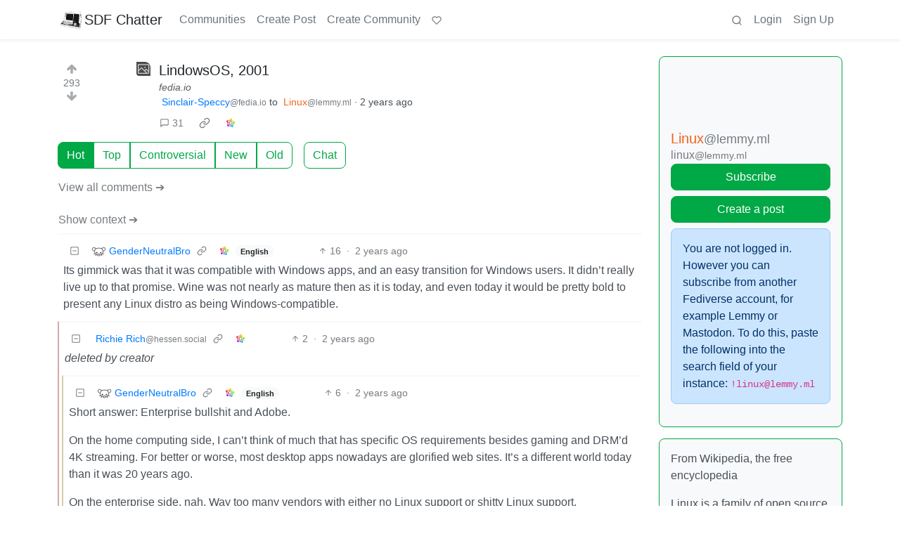

--- FILE ---
content_type: text/html; charset=utf-8
request_url: https://lemmy.sdf.org/comment/12887793
body_size: 20559
content:

    <!DOCTYPE html>
    <html lang="en">
    <head>
    <script nonce="0dc0c3462551101e4dd56a1c1d52b2c3">
    window.isoData = {"path":"\u002Fcomment\u002F12887793","site_res":{"site_view":{"site":{"id":1,"name":"SDF Chatter","published":"2023-06-06T20:45:31.452816Z","updated":"2025-04-04T02:27:59.101746Z","icon":"https:\u002F\u002Flemmy.sdf.org\u002Fpictrs\u002Fimage\u002F28cea32f-f1f8-4225-97a4-58542dd4ffd5.png","banner":"https:\u002F\u002Flemmy.sdf.org\u002Fpictrs\u002Fimage\u002Fd8da609c-8179-4e74-ab1d-df221f636e5d.png","description":"A Lemmy instance hosted by the SDF.ORG","actor_id":"https:\u002F\u002Flemmy.sdf.org\u002F","last_refreshed_at":"2023-06-06T20:46:34.527050Z","inbox_url":"https:\u002F\u002Flemmy.sdf.org\u002Finbox","public_key":"-----BEGIN PUBLIC KEY-----\nMIIBIjANBgkqhkiG9w0BAQEFAAOCAQ8AMIIBCgKCAQEAt7WmDIPLA\u002FuhnyrACpPe\na6zqCeR5cqVOo9+xwj1ja2NtUsbPag9fYkYblNP+FEbx0nsna2L1bpDHdfb7Eqar\nJ9zwuO5V433Tugqb7EhyNDIjSJ7Ck9xG1KFeqRmb6h\u002F2x9LKxJkw+x+fktWXlzUB\nQYwzfZ2okjbHexc9BBCr6nmMSTuXcRzFWcyFK9AFLcQkkz7y1GheBXarAtID1kF1\nqXxDK7UcQUiLe6n2NzPfUMLuAWNHxkQ0JbckSsctmPH6OolFP2\u002F2WHKhkqDdd23G\nBMYTUjfg+HdNUly07bHcrFiFDMOMnEjJlp7vIbG5AUBI4YOe7QSTXHPIn224ntWx\nUQIDAQAB\n-----END PUBLIC KEY-----\n","instance_id":1},"local_site":{"id":1,"site_id":1,"site_setup":true,"enable_downvotes":true,"enable_nsfw":true,"community_creation_admin_only":false,"require_email_verification":false,"application_question":"Hello, welcome to friendly SDF's Lemmy instance.  Please tell us exactly what you expect by joining us.  Those with SDF.ORG email addresses will get priority validation.","private_instance":false,"default_theme":"browser","default_post_listing_type":"Local","hide_modlog_mod_names":true,"application_email_admins":true,"actor_name_max_length":30,"federation_enabled":true,"captcha_enabled":false,"captcha_difficulty":"medium","published":"2023-06-06T20:45:31.571926Z","updated":"2025-04-04T02:27:59.103964Z","registration_mode":"RequireApplication","reports_email_admins":true,"federation_signed_fetch":false,"default_post_listing_mode":"List","default_sort_type":"Active"},"local_site_rate_limit":{"local_site_id":1,"message":9999,"message_per_second":60,"post":9999,"post_per_second":600,"register":999,"register_per_second":3600,"image":9999,"image_per_second":3600,"comment":9999,"comment_per_second":600,"search":9999,"search_per_second":600,"published":"2023-06-06T20:45:31.577982Z","import_user_settings":1,"import_user_settings_per_second":86400},"counts":{"site_id":1,"users":5025,"posts":20843,"comments":188365,"communities":316,"users_active_day":115,"users_active_week":200,"users_active_month":270,"users_active_half_year":652}},"admins":[{"person":{"id":185,"name":"SDF","avatar":"https:\u002F\u002Flemmy.sdf.org\u002Fpictrs\u002Fimage\u002F91c14f2c-2752-46c6-8275-045a59887090.png","banned":false,"published":"2023-06-06T20:46:00.241058Z","actor_id":"https:\u002F\u002Flemmy.sdf.org\u002Fu\u002FSDF","local":true,"banner":"https:\u002F\u002Flemmy.sdf.org\u002Fpictrs\u002Fimage\u002F0e7180aa-c619-4307-9715-b76c945bd0f7.png","deleted":false,"bot_account":false,"instance_id":1},"counts":{"person_id":185,"post_count":24,"comment_count":48},"is_admin":true}],"version":"0.19.11","all_languages":[{"id":0,"code":"und","name":"Undetermined"},{"id":1,"code":"aa","name":"Afaraf"},{"id":2,"code":"ab","name":"аҧсуа бызшәа"},{"id":3,"code":"ae","name":"avesta"},{"id":4,"code":"af","name":"Afrikaans"},{"id":5,"code":"ak","name":"Akan"},{"id":6,"code":"am","name":"አማርኛ"},{"id":7,"code":"an","name":"aragonés"},{"id":8,"code":"ar","name":"اَلْعَرَبِيَّةُ"},{"id":9,"code":"as","name":"অসমীয়া"},{"id":10,"code":"av","name":"авар мацӀ"},{"id":11,"code":"ay","name":"aymar aru"},{"id":12,"code":"az","name":"azərbaycan dili"},{"id":13,"code":"ba","name":"башҡорт теле"},{"id":14,"code":"be","name":"беларуская мова"},{"id":15,"code":"bg","name":"български език"},{"id":16,"code":"bi","name":"Bislama"},{"id":17,"code":"bm","name":"bamanankan"},{"id":18,"code":"bn","name":"বাংলা"},{"id":19,"code":"bo","name":"བོད་ཡིག"},{"id":20,"code":"br","name":"brezhoneg"},{"id":21,"code":"bs","name":"bosanski jezik"},{"id":22,"code":"ca","name":"Català"},{"id":23,"code":"ce","name":"нохчийн мотт"},{"id":24,"code":"ch","name":"Chamoru"},{"id":25,"code":"co","name":"corsu"},{"id":26,"code":"cr","name":"ᓀᐦᐃᔭᐍᐏᐣ"},{"id":27,"code":"cs","name":"čeština"},{"id":28,"code":"cu","name":"ѩзыкъ словѣньскъ"},{"id":29,"code":"cv","name":"чӑваш чӗлхи"},{"id":30,"code":"cy","name":"Cymraeg"},{"id":31,"code":"da","name":"dansk"},{"id":32,"code":"de","name":"Deutsch"},{"id":33,"code":"dv","name":"ދިވެހި"},{"id":34,"code":"dz","name":"རྫོང་ཁ"},{"id":35,"code":"ee","name":"Eʋegbe"},{"id":36,"code":"el","name":"Ελληνικά"},{"id":37,"code":"en","name":"English"},{"id":38,"code":"eo","name":"Esperanto"},{"id":39,"code":"es","name":"Español"},{"id":40,"code":"et","name":"eesti"},{"id":41,"code":"eu","name":"euskara"},{"id":42,"code":"fa","name":"فارسی"},{"id":43,"code":"ff","name":"Fulfulde"},{"id":44,"code":"fi","name":"suomi"},{"id":45,"code":"fj","name":"vosa Vakaviti"},{"id":46,"code":"fo","name":"føroyskt"},{"id":47,"code":"fr","name":"Français"},{"id":48,"code":"fy","name":"Frysk"},{"id":49,"code":"ga","name":"Gaeilge"},{"id":50,"code":"gd","name":"Gàidhlig"},{"id":51,"code":"gl","name":"galego"},{"id":52,"code":"gn","name":"Avañe'ẽ"},{"id":53,"code":"gu","name":"ગુજરાતી"},{"id":54,"code":"gv","name":"Gaelg"},{"id":55,"code":"ha","name":"هَوُسَ"},{"id":56,"code":"he","name":"עברית"},{"id":57,"code":"hi","name":"हिन्दी"},{"id":58,"code":"ho","name":"Hiri Motu"},{"id":59,"code":"hr","name":"Hrvatski"},{"id":60,"code":"ht","name":"Kreyòl ayisyen"},{"id":61,"code":"hu","name":"magyar"},{"id":62,"code":"hy","name":"Հայերեն"},{"id":63,"code":"hz","name":"Otjiherero"},{"id":64,"code":"ia","name":"Interlingua"},{"id":65,"code":"id","name":"Bahasa Indonesia"},{"id":66,"code":"ie","name":"Interlingue"},{"id":67,"code":"ig","name":"Asụsụ Igbo"},{"id":68,"code":"ii","name":"ꆈꌠ꒿ Nuosuhxop"},{"id":69,"code":"ik","name":"Iñupiaq"},{"id":70,"code":"io","name":"Ido"},{"id":71,"code":"is","name":"Íslenska"},{"id":72,"code":"it","name":"Italiano"},{"id":73,"code":"iu","name":"ᐃᓄᒃᑎᑐᑦ"},{"id":74,"code":"ja","name":"日本語"},{"id":75,"code":"jv","name":"basa Jawa"},{"id":76,"code":"ka","name":"ქართული"},{"id":77,"code":"kg","name":"Kikongo"},{"id":78,"code":"ki","name":"Gĩkũyũ"},{"id":79,"code":"kj","name":"Kuanyama"},{"id":80,"code":"kk","name":"қазақ тілі"},{"id":81,"code":"kl","name":"kalaallisut"},{"id":82,"code":"km","name":"ខេមរភាសា"},{"id":83,"code":"kn","name":"ಕನ್ನಡ"},{"id":84,"code":"ko","name":"한국어"},{"id":85,"code":"kr","name":"Kanuri"},{"id":86,"code":"ks","name":"कश्मीरी"},{"id":87,"code":"ku","name":"Kurdî"},{"id":88,"code":"kv","name":"коми кыв"},{"id":89,"code":"kw","name":"Kernewek"},{"id":90,"code":"ky","name":"Кыргызча"},{"id":91,"code":"la","name":"latine"},{"id":92,"code":"lb","name":"Lëtzebuergesch"},{"id":93,"code":"lg","name":"Luganda"},{"id":94,"code":"li","name":"Limburgs"},{"id":95,"code":"ln","name":"Lingála"},{"id":96,"code":"lo","name":"ພາສາລາວ"},{"id":97,"code":"lt","name":"lietuvių kalba"},{"id":98,"code":"lu","name":"Kiluba"},{"id":99,"code":"lv","name":"latviešu valoda"},{"id":100,"code":"mg","name":"fiteny malagasy"},{"id":101,"code":"mh","name":"Kajin M̧ajeļ"},{"id":102,"code":"mi","name":"te reo Māori"},{"id":103,"code":"mk","name":"македонски јазик"},{"id":104,"code":"ml","name":"മലയാളം"},{"id":105,"code":"mn","name":"Монгол хэл"},{"id":106,"code":"mr","name":"मराठी"},{"id":107,"code":"ms","name":"Bahasa Melayu"},{"id":108,"code":"mt","name":"Malti"},{"id":109,"code":"my","name":"ဗမာစာ"},{"id":110,"code":"na","name":"Dorerin Naoero"},{"id":111,"code":"nb","name":"Norsk bokmål"},{"id":112,"code":"nd","name":"isiNdebele"},{"id":113,"code":"ne","name":"नेपाली"},{"id":114,"code":"ng","name":"Owambo"},{"id":115,"code":"nl","name":"Nederlands"},{"id":116,"code":"nn","name":"Norsk nynorsk"},{"id":117,"code":"no","name":"Norsk"},{"id":118,"code":"nr","name":"isiNdebele"},{"id":119,"code":"nv","name":"Diné bizaad"},{"id":120,"code":"ny","name":"chiCheŵa"},{"id":121,"code":"oc","name":"occitan"},{"id":122,"code":"oj","name":"ᐊᓂᔑᓈᐯᒧᐎᓐ"},{"id":123,"code":"om","name":"Afaan Oromoo"},{"id":124,"code":"or","name":"ଓଡ଼ିଆ"},{"id":125,"code":"os","name":"ирон æвзаг"},{"id":126,"code":"pa","name":"ਪੰਜਾਬੀ"},{"id":127,"code":"pi","name":"पाऴि"},{"id":128,"code":"pl","name":"Polski"},{"id":129,"code":"ps","name":"پښتو"},{"id":130,"code":"pt","name":"Português"},{"id":131,"code":"qu","name":"Runa Simi"},{"id":132,"code":"rm","name":"rumantsch grischun"},{"id":133,"code":"rn","name":"Ikirundi"},{"id":134,"code":"ro","name":"Română"},{"id":135,"code":"ru","name":"Русский"},{"id":136,"code":"rw","name":"Ikinyarwanda"},{"id":137,"code":"sa","name":"संस्कृतम्"},{"id":138,"code":"sc","name":"sardu"},{"id":139,"code":"sd","name":"सिन्धी"},{"id":140,"code":"se","name":"Davvisámegiella"},{"id":141,"code":"sg","name":"yângâ tî sängö"},{"id":142,"code":"si","name":"සිංහල"},{"id":143,"code":"sk","name":"slovenčina"},{"id":144,"code":"sl","name":"slovenščina"},{"id":145,"code":"sm","name":"gagana fa'a Samoa"},{"id":146,"code":"sn","name":"chiShona"},{"id":147,"code":"so","name":"Soomaaliga"},{"id":148,"code":"sq","name":"Shqip"},{"id":149,"code":"sr","name":"српски језик"},{"id":150,"code":"ss","name":"SiSwati"},{"id":151,"code":"st","name":"Sesotho"},{"id":152,"code":"su","name":"Basa Sunda"},{"id":153,"code":"sv","name":"Svenska"},{"id":154,"code":"sw","name":"Kiswahili"},{"id":155,"code":"ta","name":"தமிழ்"},{"id":156,"code":"te","name":"తెలుగు"},{"id":157,"code":"tg","name":"тоҷикӣ"},{"id":158,"code":"th","name":"ไทย"},{"id":159,"code":"ti","name":"ትግርኛ"},{"id":160,"code":"tk","name":"Türkmençe"},{"id":161,"code":"tl","name":"Wikang Tagalog"},{"id":162,"code":"tn","name":"Setswana"},{"id":163,"code":"to","name":"faka Tonga"},{"id":164,"code":"tr","name":"Türkçe"},{"id":165,"code":"ts","name":"Xitsonga"},{"id":166,"code":"tt","name":"татар теле"},{"id":167,"code":"tw","name":"Twi"},{"id":168,"code":"ty","name":"Reo Tahiti"},{"id":169,"code":"ug","name":"ئۇيغۇرچە‎"},{"id":170,"code":"uk","name":"Українська"},{"id":171,"code":"ur","name":"اردو"},{"id":172,"code":"uz","name":"Ўзбек"},{"id":173,"code":"ve","name":"Tshivenḓa"},{"id":174,"code":"vi","name":"Tiếng Việt"},{"id":175,"code":"vo","name":"Volapük"},{"id":176,"code":"wa","name":"walon"},{"id":177,"code":"wo","name":"Wollof"},{"id":178,"code":"xh","name":"isiXhosa"},{"id":179,"code":"yi","name":"ייִדיש"},{"id":180,"code":"yo","name":"Yorùbá"},{"id":181,"code":"za","name":"Saɯ cueŋƅ"},{"id":182,"code":"zh","name":"中文"},{"id":183,"code":"zu","name":"isiZulu"}],"discussion_languages":[0,1,2,3,4,5,6,7,8,9,10,11,12,13,14,15,16,17,18,19,20,21,22,23,24,25,26,27,28,29,30,31,32,33,34,35,36,37,38,39,40,41,42,43,44,45,46,47,48,49,50,51,52,53,54,55,56,57,58,59,60,61,62,63,64,65,66,67,68,69,70,71,72,73,74,75,76,77,78,79,80,81,82,83,84,85,86,87,88,89,90,91,92,93,94,95,96,97,98,99,100,101,102,103,104,105,106,107,108,109,110,111,112,113,114,115,116,117,118,119,120,121,122,123,124,125,126,127,128,129,130,131,132,133,134,135,136,137,138,139,140,141,142,143,144,145,146,147,148,149,150,151,152,153,154,155,156,157,158,159,160,161,162,163,164,165,166,167,168,169,170,171,172,173,174,175,176,177,178,179,180,181,182,183],"taglines":[{"id":12,"local_site_id":1,"content":"Support for this instance is greatly appreciated at https:\u002F\u002Fsdf.org\u002Fsupport ","published":"2023-07-30T00:25:31.683301Z"}],"custom_emojis":[],"blocked_urls":[]},"routeData":{"postRes":{"data":{"post_view":{"post":{"id":19664708,"name":"LindowsOS, 2001","url":"https:\u002F\u002Ffedia.io\u002Fmedia\u002Fc1\u002F01\u002Fc10116b7c486cd9c3c03553dc0f5aee8155f048fa220aac74500f16c1abe163b.png","creator_id":12893169,"community_id":9,"removed":false,"locked":false,"published":"2024-07-17T07:51:33Z","deleted":false,"nsfw":false,"thumbnail_url":"https:\u002F\u002Flemmy.ml\u002Fpictrs\u002Fimage\u002F221f94e6-20f4-4e0b-8ef5-1568f0e8037a.png","ap_id":"https:\u002F\u002Ffedia.io\u002Fm\u002Flinux@lemmy.ml\u002Ft\u002F991156","local":false,"language_id":0,"featured_community":false,"featured_local":false},"creator":{"id":12893169,"name":"Sinclair-Speccy","display_name":"Sinclair-Speccy","avatar":"https:\u002F\u002Ffedia.io\u002Fmedia\u002F66\u002F19\u002F6619bffe46af82ab0107a090bf7422b1a806f382fe675d1b79fbaf93b2006766.jpg","banned":false,"published":"2024-07-12T20:16:33Z","actor_id":"https:\u002F\u002Ffedia.io\u002Fu\u002FSinclair-Speccy","bio":"The mbin account for me, Sinclair-Speccy. I mainly post on Mastodon at oldbytes.space so if you wish to contact me, it’s best to do there and not here.","local":false,"banner":"https:\u002F\u002Ffedia.io\u002Fmedia\u002Fd2\u002F29\u002Fd229f2dc55dffcbf3350eb693188db73eb3f52289e798be95531d61e6227b916.jpg","deleted":false,"bot_account":false,"instance_id":519},"community":{"id":9,"name":"linux","title":"Linux","description":"From Wikipedia, the free encyclopedia\n\nLinux is a family of open source Unix-like operating systems based on the Linux kernel, an operating system kernel first released on September 17, 1991 by Linus Torvalds. Linux is typically packaged in a Linux distribution (or distro for short).\n\nDistributions include the Linux kernel and supporting system software and libraries, many of which are provided by the GNU Project. Many Linux distributions use the word \"Linux\" in their name, but the Free Software Foundation uses the name GNU\u002FLinux to emphasize the importance of GNU software, causing some controversy.\n\n\n### Rules\n* Posts must be relevant to operating systems running the Linux kernel. GNU\u002FLinux or otherwise.\n* No misinformation\n* No NSFW content\n* No hate speech, bigotry, etc \n\n### Related Communities\n* [!opensource@lemmy.ml](https:\u002F\u002Flemmy.ml\u002Fc\u002Fopensource)\n* [!libre_culture@lemmy.ml](https:\u002F\u002Flemmy.ml\u002Fc\u002Flibre_culture) \n* [!technology@lemmy.ml](https:\u002F\u002Flemmy.ml\u002Fc\u002Ftechnology) \n* [!libre_hardware@lemmy.ml](https:\u002F\u002Flemmy.ml\u002Fc\u002Flibre_hardware) \n\nCommunity icon by [Alpár-Etele Méder](https:\u002F\u002Fwww.iconfinder.com\u002Fpocike), licensed under [CC BY 3.0](https:\u002F\u002Fcreativecommons.org\u002Flicenses\u002Fby\u002F3.0\u002F)","removed":false,"published":"2019-06-01T15:07:36.179766Z","updated":"2022-06-18T17:36:20.924834Z","deleted":false,"nsfw":false,"actor_id":"https:\u002F\u002Flemmy.ml\u002Fc\u002Flinux","local":false,"icon":"https:\u002F\u002Flemmy.ml\u002Fpictrs\u002Fimage\u002Fq98XK4sKtw.png","hidden":false,"posting_restricted_to_mods":false,"instance_id":2,"visibility":"Public"},"creator_banned_from_community":false,"banned_from_community":false,"creator_is_moderator":false,"creator_is_admin":false,"counts":{"post_id":19664708,"comments":31,"score":293,"upvotes":298,"downvotes":5,"published":"2024-07-17T07:51:33Z","newest_comment_time":"2024-07-18T04:25:23.022186Z"},"subscribed":"NotSubscribed","saved":false,"read":false,"hidden":false,"creator_blocked":false,"unread_comments":31},"community_view":{"community":{"id":9,"name":"linux","title":"Linux","description":"From Wikipedia, the free encyclopedia\n\nLinux is a family of open source Unix-like operating systems based on the Linux kernel, an operating system kernel first released on September 17, 1991 by Linus Torvalds. Linux is typically packaged in a Linux distribution (or distro for short).\n\nDistributions include the Linux kernel and supporting system software and libraries, many of which are provided by the GNU Project. Many Linux distributions use the word \"Linux\" in their name, but the Free Software Foundation uses the name GNU\u002FLinux to emphasize the importance of GNU software, causing some controversy.\n\n\n### Rules\n* Posts must be relevant to operating systems running the Linux kernel. GNU\u002FLinux or otherwise.\n* No misinformation\n* No NSFW content\n* No hate speech, bigotry, etc \n\n### Related Communities\n* [!opensource@lemmy.ml](https:\u002F\u002Flemmy.ml\u002Fc\u002Fopensource)\n* [!libre_culture@lemmy.ml](https:\u002F\u002Flemmy.ml\u002Fc\u002Flibre_culture) \n* [!technology@lemmy.ml](https:\u002F\u002Flemmy.ml\u002Fc\u002Ftechnology) \n* [!libre_hardware@lemmy.ml](https:\u002F\u002Flemmy.ml\u002Fc\u002Flibre_hardware) \n\nCommunity icon by [Alpár-Etele Méder](https:\u002F\u002Fwww.iconfinder.com\u002Fpocike), licensed under [CC BY 3.0](https:\u002F\u002Fcreativecommons.org\u002Flicenses\u002Fby\u002F3.0\u002F)","removed":false,"published":"2019-06-01T15:07:36.179766Z","updated":"2022-06-18T17:36:20.924834Z","deleted":false,"nsfw":false,"actor_id":"https:\u002F\u002Flemmy.ml\u002Fc\u002Flinux","local":false,"icon":"https:\u002F\u002Flemmy.ml\u002Fpictrs\u002Fimage\u002Fq98XK4sKtw.png","hidden":false,"posting_restricted_to_mods":false,"instance_id":2,"visibility":"Public"},"subscribed":"NotSubscribed","blocked":false,"counts":{"community_id":9,"subscribers":61335,"posts":8959,"comments":238179,"published":"2019-06-01T15:07:36.179766Z","users_active_day":814,"users_active_week":3006,"users_active_month":5736,"users_active_half_year":14186,"subscribers_local":777},"banned_from_community":false},"moderators":[{"community":{"id":9,"name":"linux","title":"Linux","description":"From Wikipedia, the free encyclopedia\n\nLinux is a family of open source Unix-like operating systems based on the Linux kernel, an operating system kernel first released on September 17, 1991 by Linus Torvalds. Linux is typically packaged in a Linux distribution (or distro for short).\n\nDistributions include the Linux kernel and supporting system software and libraries, many of which are provided by the GNU Project. Many Linux distributions use the word \"Linux\" in their name, but the Free Software Foundation uses the name GNU\u002FLinux to emphasize the importance of GNU software, causing some controversy.\n\n\n### Rules\n* Posts must be relevant to operating systems running the Linux kernel. GNU\u002FLinux or otherwise.\n* No misinformation\n* No NSFW content\n* No hate speech, bigotry, etc \n\n### Related Communities\n* [!opensource@lemmy.ml](https:\u002F\u002Flemmy.ml\u002Fc\u002Fopensource)\n* [!libre_culture@lemmy.ml](https:\u002F\u002Flemmy.ml\u002Fc\u002Flibre_culture) \n* [!technology@lemmy.ml](https:\u002F\u002Flemmy.ml\u002Fc\u002Ftechnology) \n* [!libre_hardware@lemmy.ml](https:\u002F\u002Flemmy.ml\u002Fc\u002Flibre_hardware) \n\nCommunity icon by [Alpár-Etele Méder](https:\u002F\u002Fwww.iconfinder.com\u002Fpocike), licensed under [CC BY 3.0](https:\u002F\u002Fcreativecommons.org\u002Flicenses\u002Fby\u002F3.0\u002F)","removed":false,"published":"2019-06-01T15:07:36.179766Z","updated":"2022-06-18T17:36:20.924834Z","deleted":false,"nsfw":false,"actor_id":"https:\u002F\u002Flemmy.ml\u002Fc\u002Flinux","local":false,"icon":"https:\u002F\u002Flemmy.ml\u002Fpictrs\u002Fimage\u002Fq98XK4sKtw.png","hidden":false,"posting_restricted_to_mods":false,"instance_id":2,"visibility":"Public"},"moderator":{"id":84,"name":"AgreeableLandscape","avatar":"https:\u002F\u002Flemmy.ml\u002Fpictrs\u002Fimage\u002F05kw0h.jpg","banned":false,"published":"2019-10-03T03:55:14.547952Z","updated":"2022-04-07T05:37:54.128452Z","actor_id":"https:\u002F\u002Flemmy.ml\u002Fu\u002FAgreeableLandscape","bio":"He\u002Fhim. Chinese born, Canadian citizen. University student studying environmental science, hobbyist programmer. Marxist-Leninist.","local":false,"banner":"https:\u002F\u002Flemmy.ml\u002Fpictrs\u002Fimage\u002FM6uP2hYpy2.jpg","deleted":true,"matrix_user_id":"@staticallytypedrice:matrix.org","bot_account":false,"instance_id":2}},{"community":{"id":9,"name":"linux","title":"Linux","description":"From Wikipedia, the free encyclopedia\n\nLinux is a family of open source Unix-like operating systems based on the Linux kernel, an operating system kernel first released on September 17, 1991 by Linus Torvalds. Linux is typically packaged in a Linux distribution (or distro for short).\n\nDistributions include the Linux kernel and supporting system software and libraries, many of which are provided by the GNU Project. Many Linux distributions use the word \"Linux\" in their name, but the Free Software Foundation uses the name GNU\u002FLinux to emphasize the importance of GNU software, causing some controversy.\n\n\n### Rules\n* Posts must be relevant to operating systems running the Linux kernel. GNU\u002FLinux or otherwise.\n* No misinformation\n* No NSFW content\n* No hate speech, bigotry, etc \n\n### Related Communities\n* [!opensource@lemmy.ml](https:\u002F\u002Flemmy.ml\u002Fc\u002Fopensource)\n* [!libre_culture@lemmy.ml](https:\u002F\u002Flemmy.ml\u002Fc\u002Flibre_culture) \n* [!technology@lemmy.ml](https:\u002F\u002Flemmy.ml\u002Fc\u002Ftechnology) \n* [!libre_hardware@lemmy.ml](https:\u002F\u002Flemmy.ml\u002Fc\u002Flibre_hardware) \n\nCommunity icon by [Alpár-Etele Méder](https:\u002F\u002Fwww.iconfinder.com\u002Fpocike), licensed under [CC BY 3.0](https:\u002F\u002Fcreativecommons.org\u002Flicenses\u002Fby\u002F3.0\u002F)","removed":false,"published":"2019-06-01T15:07:36.179766Z","updated":"2022-06-18T17:36:20.924834Z","deleted":false,"nsfw":false,"actor_id":"https:\u002F\u002Flemmy.ml\u002Fc\u002Flinux","local":false,"icon":"https:\u002F\u002Flemmy.ml\u002Fpictrs\u002Fimage\u002Fq98XK4sKtw.png","hidden":false,"posting_restricted_to_mods":false,"instance_id":2,"visibility":"Public"},"moderator":{"id":278,"name":"nooter692","banned":false,"published":"2019-06-01T14:56:22.813617Z","actor_id":"https:\u002F\u002Flemmy.ml\u002Fu\u002Fnooter692","local":false,"deleted":false,"bot_account":false,"instance_id":2}},{"community":{"id":9,"name":"linux","title":"Linux","description":"From Wikipedia, the free encyclopedia\n\nLinux is a family of open source Unix-like operating systems based on the Linux kernel, an operating system kernel first released on September 17, 1991 by Linus Torvalds. Linux is typically packaged in a Linux distribution (or distro for short).\n\nDistributions include the Linux kernel and supporting system software and libraries, many of which are provided by the GNU Project. Many Linux distributions use the word \"Linux\" in their name, but the Free Software Foundation uses the name GNU\u002FLinux to emphasize the importance of GNU software, causing some controversy.\n\n\n### Rules\n* Posts must be relevant to operating systems running the Linux kernel. GNU\u002FLinux or otherwise.\n* No misinformation\n* No NSFW content\n* No hate speech, bigotry, etc \n\n### Related Communities\n* [!opensource@lemmy.ml](https:\u002F\u002Flemmy.ml\u002Fc\u002Fopensource)\n* [!libre_culture@lemmy.ml](https:\u002F\u002Flemmy.ml\u002Fc\u002Flibre_culture) \n* [!technology@lemmy.ml](https:\u002F\u002Flemmy.ml\u002Fc\u002Ftechnology) \n* [!libre_hardware@lemmy.ml](https:\u002F\u002Flemmy.ml\u002Fc\u002Flibre_hardware) \n\nCommunity icon by [Alpár-Etele Méder](https:\u002F\u002Fwww.iconfinder.com\u002Fpocike), licensed under [CC BY 3.0](https:\u002F\u002Fcreativecommons.org\u002Flicenses\u002Fby\u002F3.0\u002F)","removed":false,"published":"2019-06-01T15:07:36.179766Z","updated":"2022-06-18T17:36:20.924834Z","deleted":false,"nsfw":false,"actor_id":"https:\u002F\u002Flemmy.ml\u002Fc\u002Flinux","local":false,"icon":"https:\u002F\u002Flemmy.ml\u002Fpictrs\u002Fimage\u002Fq98XK4sKtw.png","hidden":false,"posting_restricted_to_mods":false,"instance_id":2,"visibility":"Public"},"moderator":{"id":279,"name":"MarcellusDrum","banned":false,"published":"2021-09-24T08:21:45.513399Z","updated":"2021-09-27T20:03:19.382583Z","actor_id":"https:\u002F\u002Flemmy.ml\u002Fu\u002FMarcellusDrum","local":false,"deleted":false,"bot_account":false,"instance_id":2}},{"community":{"id":9,"name":"linux","title":"Linux","description":"From Wikipedia, the free encyclopedia\n\nLinux is a family of open source Unix-like operating systems based on the Linux kernel, an operating system kernel first released on September 17, 1991 by Linus Torvalds. Linux is typically packaged in a Linux distribution (or distro for short).\n\nDistributions include the Linux kernel and supporting system software and libraries, many of which are provided by the GNU Project. Many Linux distributions use the word \"Linux\" in their name, but the Free Software Foundation uses the name GNU\u002FLinux to emphasize the importance of GNU software, causing some controversy.\n\n\n### Rules\n* Posts must be relevant to operating systems running the Linux kernel. GNU\u002FLinux or otherwise.\n* No misinformation\n* No NSFW content\n* No hate speech, bigotry, etc \n\n### Related Communities\n* [!opensource@lemmy.ml](https:\u002F\u002Flemmy.ml\u002Fc\u002Fopensource)\n* [!libre_culture@lemmy.ml](https:\u002F\u002Flemmy.ml\u002Fc\u002Flibre_culture) \n* [!technology@lemmy.ml](https:\u002F\u002Flemmy.ml\u002Fc\u002Ftechnology) \n* [!libre_hardware@lemmy.ml](https:\u002F\u002Flemmy.ml\u002Fc\u002Flibre_hardware) \n\nCommunity icon by [Alpár-Etele Méder](https:\u002F\u002Fwww.iconfinder.com\u002Fpocike), licensed under [CC BY 3.0](https:\u002F\u002Fcreativecommons.org\u002Flicenses\u002Fby\u002F3.0\u002F)","removed":false,"published":"2019-06-01T15:07:36.179766Z","updated":"2022-06-18T17:36:20.924834Z","deleted":false,"nsfw":false,"actor_id":"https:\u002F\u002Flemmy.ml\u002Fc\u002Flinux","local":false,"icon":"https:\u002F\u002Flemmy.ml\u002Fpictrs\u002Fimage\u002Fq98XK4sKtw.png","hidden":false,"posting_restricted_to_mods":false,"instance_id":2,"visibility":"Public"},"moderator":{"id":40,"name":"cypherpunks","display_name":"Arthur Besse","avatar":"https:\u002F\u002Flemmy.ml\u002Fpictrs\u002Fimage\u002Fa146cb96-f93f-4dc6-a584-5b37adb9d7f8.png","banned":false,"published":"2022-01-17T13:13:29.911261Z","updated":"2022-09-08T10:37:07.550482Z","actor_id":"https:\u002F\u002Flemmy.ml\u002Fu\u002Fcypherpunks","bio":"cultural reviewer and dabbler in stylistic premonitions","local":false,"banner":"https:\u002F\u002Flemmy.ml\u002Fpictrs\u002Fimage\u002F894f9300-0088-41c7-82fb-2e0b0d9dc5cb.jpeg","deleted":false,"bot_account":false,"instance_id":2}},{"community":{"id":9,"name":"linux","title":"Linux","description":"From Wikipedia, the free encyclopedia\n\nLinux is a family of open source Unix-like operating systems based on the Linux kernel, an operating system kernel first released on September 17, 1991 by Linus Torvalds. Linux is typically packaged in a Linux distribution (or distro for short).\n\nDistributions include the Linux kernel and supporting system software and libraries, many of which are provided by the GNU Project. Many Linux distributions use the word \"Linux\" in their name, but the Free Software Foundation uses the name GNU\u002FLinux to emphasize the importance of GNU software, causing some controversy.\n\n\n### Rules\n* Posts must be relevant to operating systems running the Linux kernel. GNU\u002FLinux or otherwise.\n* No misinformation\n* No NSFW content\n* No hate speech, bigotry, etc \n\n### Related Communities\n* [!opensource@lemmy.ml](https:\u002F\u002Flemmy.ml\u002Fc\u002Fopensource)\n* [!libre_culture@lemmy.ml](https:\u002F\u002Flemmy.ml\u002Fc\u002Flibre_culture) \n* [!technology@lemmy.ml](https:\u002F\u002Flemmy.ml\u002Fc\u002Ftechnology) \n* [!libre_hardware@lemmy.ml](https:\u002F\u002Flemmy.ml\u002Fc\u002Flibre_hardware) \n\nCommunity icon by [Alpár-Etele Méder](https:\u002F\u002Fwww.iconfinder.com\u002Fpocike), licensed under [CC BY 3.0](https:\u002F\u002Fcreativecommons.org\u002Flicenses\u002Fby\u002F3.0\u002F)","removed":false,"published":"2019-06-01T15:07:36.179766Z","updated":"2022-06-18T17:36:20.924834Z","deleted":false,"nsfw":false,"actor_id":"https:\u002F\u002Flemmy.ml\u002Fc\u002Flinux","local":false,"icon":"https:\u002F\u002Flemmy.ml\u002Fpictrs\u002Fimage\u002Fq98XK4sKtw.png","hidden":false,"posting_restricted_to_mods":false,"instance_id":2,"visibility":"Public"},"moderator":{"id":264,"name":"cyclohexane","display_name":"Cyclohexane","banned":false,"published":"2021-12-27T00:09:10.607697Z","updated":"2022-03-04T05:03:24.417750Z","actor_id":"https:\u002F\u002Flemmy.ml\u002Fu\u002Fcyclohexane","bio":"West Asia - Communist - international politics - anti-imperialism - software development - Math, science, chemistry, history, sociology, and a lot more.","local":false,"deleted":false,"bot_account":false,"instance_id":2}},{"community":{"id":9,"name":"linux","title":"Linux","description":"From Wikipedia, the free encyclopedia\n\nLinux is a family of open source Unix-like operating systems based on the Linux kernel, an operating system kernel first released on September 17, 1991 by Linus Torvalds. Linux is typically packaged in a Linux distribution (or distro for short).\n\nDistributions include the Linux kernel and supporting system software and libraries, many of which are provided by the GNU Project. Many Linux distributions use the word \"Linux\" in their name, but the Free Software Foundation uses the name GNU\u002FLinux to emphasize the importance of GNU software, causing some controversy.\n\n\n### Rules\n* Posts must be relevant to operating systems running the Linux kernel. GNU\u002FLinux or otherwise.\n* No misinformation\n* No NSFW content\n* No hate speech, bigotry, etc \n\n### Related Communities\n* [!opensource@lemmy.ml](https:\u002F\u002Flemmy.ml\u002Fc\u002Fopensource)\n* [!libre_culture@lemmy.ml](https:\u002F\u002Flemmy.ml\u002Fc\u002Flibre_culture) \n* [!technology@lemmy.ml](https:\u002F\u002Flemmy.ml\u002Fc\u002Ftechnology) \n* [!libre_hardware@lemmy.ml](https:\u002F\u002Flemmy.ml\u002Fc\u002Flibre_hardware) \n\nCommunity icon by [Alpár-Etele Méder](https:\u002F\u002Fwww.iconfinder.com\u002Fpocike), licensed under [CC BY 3.0](https:\u002F\u002Fcreativecommons.org\u002Flicenses\u002Fby\u002F3.0\u002F)","removed":false,"published":"2019-06-01T15:07:36.179766Z","updated":"2022-06-18T17:36:20.924834Z","deleted":false,"nsfw":false,"actor_id":"https:\u002F\u002Flemmy.ml\u002Fc\u002Flinux","local":false,"icon":"https:\u002F\u002Flemmy.ml\u002Fpictrs\u002Fimage\u002Fq98XK4sKtw.png","hidden":false,"posting_restricted_to_mods":false,"instance_id":2,"visibility":"Public"},"moderator":{"id":294329,"name":"d3Xt3r","banned":false,"published":"2023-06-10T04:09:45.095713Z","actor_id":"https:\u002F\u002Flemmy.nz\u002Fu\u002Fd3Xt3r","local":false,"deleted":true,"bot_account":false,"instance_id":48}}],"cross_posts":[]},"state":"success"},"commentsRes":{"data":{"comments":[{"comment":{"id":12887793,"creator_id":95069,"post_id":19664708,"content":"Its gimmick was that it was compatible with Windows apps, and an easy transition for Windows users. It didn't really live up to that promise. Wine was not nearly as mature then as it is today, and even today it would be pretty bold to present any Linux distro as being Windows-compatible.","removed":false,"published":"2024-07-17T13:11:02.539649Z","deleted":false,"ap_id":"https:\u002F\u002Flemmy.sdf.org\u002Fcomment\u002F12887793","local":true,"path":"0.12884853.12887793","distinguished":false,"language_id":37},"creator":{"id":95069,"name":"GenderNeutralBro","banned":false,"published":"2023-06-15T14:19:07.207646Z","actor_id":"https:\u002F\u002Flemmy.sdf.org\u002Fu\u002FGenderNeutralBro","local":true,"deleted":false,"bot_account":false,"instance_id":1},"post":{"id":19664708,"name":"LindowsOS, 2001","url":"https:\u002F\u002Ffedia.io\u002Fmedia\u002Fc1\u002F01\u002Fc10116b7c486cd9c3c03553dc0f5aee8155f048fa220aac74500f16c1abe163b.png","creator_id":12893169,"community_id":9,"removed":false,"locked":false,"published":"2024-07-17T07:51:33Z","deleted":false,"nsfw":false,"thumbnail_url":"https:\u002F\u002Flemmy.ml\u002Fpictrs\u002Fimage\u002F221f94e6-20f4-4e0b-8ef5-1568f0e8037a.png","ap_id":"https:\u002F\u002Ffedia.io\u002Fm\u002Flinux@lemmy.ml\u002Ft\u002F991156","local":false,"language_id":0,"featured_community":false,"featured_local":false},"community":{"id":9,"name":"linux","title":"Linux","description":"From Wikipedia, the free encyclopedia\n\nLinux is a family of open source Unix-like operating systems based on the Linux kernel, an operating system kernel first released on September 17, 1991 by Linus Torvalds. Linux is typically packaged in a Linux distribution (or distro for short).\n\nDistributions include the Linux kernel and supporting system software and libraries, many of which are provided by the GNU Project. Many Linux distributions use the word \"Linux\" in their name, but the Free Software Foundation uses the name GNU\u002FLinux to emphasize the importance of GNU software, causing some controversy.\n\n\n### Rules\n* Posts must be relevant to operating systems running the Linux kernel. GNU\u002FLinux or otherwise.\n* No misinformation\n* No NSFW content\n* No hate speech, bigotry, etc \n\n### Related Communities\n* [!opensource@lemmy.ml](https:\u002F\u002Flemmy.ml\u002Fc\u002Fopensource)\n* [!libre_culture@lemmy.ml](https:\u002F\u002Flemmy.ml\u002Fc\u002Flibre_culture) \n* [!technology@lemmy.ml](https:\u002F\u002Flemmy.ml\u002Fc\u002Ftechnology) \n* [!libre_hardware@lemmy.ml](https:\u002F\u002Flemmy.ml\u002Fc\u002Flibre_hardware) \n\nCommunity icon by [Alpár-Etele Méder](https:\u002F\u002Fwww.iconfinder.com\u002Fpocike), licensed under [CC BY 3.0](https:\u002F\u002Fcreativecommons.org\u002Flicenses\u002Fby\u002F3.0\u002F)","removed":false,"published":"2019-06-01T15:07:36.179766Z","updated":"2022-06-18T17:36:20.924834Z","deleted":false,"nsfw":false,"actor_id":"https:\u002F\u002Flemmy.ml\u002Fc\u002Flinux","local":false,"icon":"https:\u002F\u002Flemmy.ml\u002Fpictrs\u002Fimage\u002Fq98XK4sKtw.png","hidden":false,"posting_restricted_to_mods":false,"instance_id":2,"visibility":"Public"},"counts":{"comment_id":12887793,"score":16,"upvotes":16,"downvotes":0,"published":"2024-07-17T13:11:02.539649Z","child_count":7},"creator_banned_from_community":false,"banned_from_community":false,"creator_is_moderator":false,"creator_is_admin":false,"subscribed":"NotSubscribed","saved":false,"creator_blocked":false},{"comment":{"id":12888836,"creator_id":1013925,"post_id":19664708,"content":"","removed":false,"published":"2024-07-17T13:57:05Z","deleted":true,"ap_id":"https:\u002F\u002Fhessen.social\u002Fusers\u002FRichieRich\u002Fstatuses\u002F112802177057850685","local":false,"path":"0.12884853.12887793.12888836","distinguished":false,"language_id":0},"creator":{"id":1013925,"name":"RichieRich","display_name":"Richie Rich","avatar":"https:\u002F\u002Fhessen.social\u002Fsystem\u002Faccounts\u002Favatars\u002F108\u002F216\u002F181\u002F220\u002F437\u002F302\u002Foriginal\u002F3b2a4161c9f48bd6.jpg","banned":false,"published":"2022-04-29T00:00:00Z","actor_id":"https:\u002F\u002Fhessen.social\u002Fusers\u002FRichieRich","bio":"Ich bin hier einfach nur um meinen Senf zu allem dazu zu geben. Mag [#caturday](https:\u002F\u002Fhessen.social\u002Ftags\u002Fcaturday), [#squirrels](https:\u002F\u002Fhessen.social\u002Ftags\u002Fsquirrels), [#otters](https:\u002F\u002Fhessen.social\u002Ftags\u002Fotters) und [#flyEaglesFly](https:\u002F\u002Fhessen.social\u002Ftags\u002FflyEaglesFly). Europäer aus Überzeugung. 🇪🇺 Ach ja und [#FCKAFD](https:\u002F\u002Fhessen.social\u002Ftags\u002FFCKAFD).\n\nLemmy: [@RichieRich](https:\u002F\u002Flemmy.world\u002Fu\u002FRichieRich)  \nPixelfed: [@RichieRich](https:\u002F\u002Fpixelfed.de\u002FRichieRich)","local":false,"banner":"https:\u002F\u002Fhessen.social\u002Fsystem\u002Faccounts\u002Fheaders\u002F108\u002F216\u002F181\u002F220\u002F437\u002F302\u002Foriginal\u002F547543c222b7fcde.jpg","deleted":false,"bot_account":false,"instance_id":186},"post":{"id":19664708,"name":"LindowsOS, 2001","url":"https:\u002F\u002Ffedia.io\u002Fmedia\u002Fc1\u002F01\u002Fc10116b7c486cd9c3c03553dc0f5aee8155f048fa220aac74500f16c1abe163b.png","creator_id":12893169,"community_id":9,"removed":false,"locked":false,"published":"2024-07-17T07:51:33Z","deleted":false,"nsfw":false,"thumbnail_url":"https:\u002F\u002Flemmy.ml\u002Fpictrs\u002Fimage\u002F221f94e6-20f4-4e0b-8ef5-1568f0e8037a.png","ap_id":"https:\u002F\u002Ffedia.io\u002Fm\u002Flinux@lemmy.ml\u002Ft\u002F991156","local":false,"language_id":0,"featured_community":false,"featured_local":false},"community":{"id":9,"name":"linux","title":"Linux","description":"From Wikipedia, the free encyclopedia\n\nLinux is a family of open source Unix-like operating systems based on the Linux kernel, an operating system kernel first released on September 17, 1991 by Linus Torvalds. Linux is typically packaged in a Linux distribution (or distro for short).\n\nDistributions include the Linux kernel and supporting system software and libraries, many of which are provided by the GNU Project. Many Linux distributions use the word \"Linux\" in their name, but the Free Software Foundation uses the name GNU\u002FLinux to emphasize the importance of GNU software, causing some controversy.\n\n\n### Rules\n* Posts must be relevant to operating systems running the Linux kernel. GNU\u002FLinux or otherwise.\n* No misinformation\n* No NSFW content\n* No hate speech, bigotry, etc \n\n### Related Communities\n* [!opensource@lemmy.ml](https:\u002F\u002Flemmy.ml\u002Fc\u002Fopensource)\n* [!libre_culture@lemmy.ml](https:\u002F\u002Flemmy.ml\u002Fc\u002Flibre_culture) \n* [!technology@lemmy.ml](https:\u002F\u002Flemmy.ml\u002Fc\u002Ftechnology) \n* [!libre_hardware@lemmy.ml](https:\u002F\u002Flemmy.ml\u002Fc\u002Flibre_hardware) \n\nCommunity icon by [Alpár-Etele Méder](https:\u002F\u002Fwww.iconfinder.com\u002Fpocike), licensed under [CC BY 3.0](https:\u002F\u002Fcreativecommons.org\u002Flicenses\u002Fby\u002F3.0\u002F)","removed":false,"published":"2019-06-01T15:07:36.179766Z","updated":"2022-06-18T17:36:20.924834Z","deleted":false,"nsfw":false,"actor_id":"https:\u002F\u002Flemmy.ml\u002Fc\u002Flinux","local":false,"icon":"https:\u002F\u002Flemmy.ml\u002Fpictrs\u002Fimage\u002Fq98XK4sKtw.png","hidden":false,"posting_restricted_to_mods":false,"instance_id":2,"visibility":"Public"},"counts":{"comment_id":12888836,"score":2,"upvotes":2,"downvotes":0,"published":"2024-07-17T13:57:05Z","child_count":6},"creator_banned_from_community":false,"banned_from_community":false,"creator_is_moderator":false,"creator_is_admin":false,"subscribed":"NotSubscribed","saved":false,"creator_blocked":false},{"comment":{"id":12894170,"creator_id":95069,"post_id":19664708,"content":"Short answer: Enterprise bullshit and Adobe.\n\nOn the home computing side, I can't think of much that has specific OS requirements besides gaming and DRM'd 4K streaming. For better or worse, most desktop apps nowadays are glorified web sites.  It's a different world today than it was 20 years ago.\n\nOn the enterprise side, nah. Way too many vendors with either no Linux support or shitty Linux support. \n\nMicrosoft is working hard to shove \"New Outlook\" down everyone's throats despite still not having feature parity with old Outlook. Nobody in my company will want to use it until it is forced because we need delegated and shared calendars to actually work. And then there's the \"you can take my 80GB .pst files when you pry them from my cold dead hands\" crowd. Advanced Excel users are not happy with the web version either, and I don't blame them.","removed":false,"published":"2024-07-17T17:40:34.565517Z","deleted":false,"ap_id":"https:\u002F\u002Flemmy.sdf.org\u002Fcomment\u002F12894170","local":true,"path":"0.12884853.12887793.12888836.12894170","distinguished":false,"language_id":37},"creator":{"id":95069,"name":"GenderNeutralBro","banned":false,"published":"2023-06-15T14:19:07.207646Z","actor_id":"https:\u002F\u002Flemmy.sdf.org\u002Fu\u002FGenderNeutralBro","local":true,"deleted":false,"bot_account":false,"instance_id":1},"post":{"id":19664708,"name":"LindowsOS, 2001","url":"https:\u002F\u002Ffedia.io\u002Fmedia\u002Fc1\u002F01\u002Fc10116b7c486cd9c3c03553dc0f5aee8155f048fa220aac74500f16c1abe163b.png","creator_id":12893169,"community_id":9,"removed":false,"locked":false,"published":"2024-07-17T07:51:33Z","deleted":false,"nsfw":false,"thumbnail_url":"https:\u002F\u002Flemmy.ml\u002Fpictrs\u002Fimage\u002F221f94e6-20f4-4e0b-8ef5-1568f0e8037a.png","ap_id":"https:\u002F\u002Ffedia.io\u002Fm\u002Flinux@lemmy.ml\u002Ft\u002F991156","local":false,"language_id":0,"featured_community":false,"featured_local":false},"community":{"id":9,"name":"linux","title":"Linux","description":"From Wikipedia, the free encyclopedia\n\nLinux is a family of open source Unix-like operating systems based on the Linux kernel, an operating system kernel first released on September 17, 1991 by Linus Torvalds. Linux is typically packaged in a Linux distribution (or distro for short).\n\nDistributions include the Linux kernel and supporting system software and libraries, many of which are provided by the GNU Project. Many Linux distributions use the word \"Linux\" in their name, but the Free Software Foundation uses the name GNU\u002FLinux to emphasize the importance of GNU software, causing some controversy.\n\n\n### Rules\n* Posts must be relevant to operating systems running the Linux kernel. GNU\u002FLinux or otherwise.\n* No misinformation\n* No NSFW content\n* No hate speech, bigotry, etc \n\n### Related Communities\n* [!opensource@lemmy.ml](https:\u002F\u002Flemmy.ml\u002Fc\u002Fopensource)\n* [!libre_culture@lemmy.ml](https:\u002F\u002Flemmy.ml\u002Fc\u002Flibre_culture) \n* [!technology@lemmy.ml](https:\u002F\u002Flemmy.ml\u002Fc\u002Ftechnology) \n* [!libre_hardware@lemmy.ml](https:\u002F\u002Flemmy.ml\u002Fc\u002Flibre_hardware) \n\nCommunity icon by [Alpár-Etele Méder](https:\u002F\u002Fwww.iconfinder.com\u002Fpocike), licensed under [CC BY 3.0](https:\u002F\u002Fcreativecommons.org\u002Flicenses\u002Fby\u002F3.0\u002F)","removed":false,"published":"2019-06-01T15:07:36.179766Z","updated":"2022-06-18T17:36:20.924834Z","deleted":false,"nsfw":false,"actor_id":"https:\u002F\u002Flemmy.ml\u002Fc\u002Flinux","local":false,"icon":"https:\u002F\u002Flemmy.ml\u002Fpictrs\u002Fimage\u002Fq98XK4sKtw.png","hidden":false,"posting_restricted_to_mods":false,"instance_id":2,"visibility":"Public"},"counts":{"comment_id":12894170,"score":6,"upvotes":6,"downvotes":0,"published":"2024-07-17T17:40:34.565517Z","child_count":3},"creator_banned_from_community":false,"banned_from_community":false,"creator_is_moderator":false,"creator_is_admin":false,"subscribed":"NotSubscribed","saved":false,"creator_blocked":false},{"comment":{"id":12895597,"creator_id":9349402,"post_id":19664708,"content":"CAD software.","removed":false,"published":"2024-07-17T18:39:03.314150Z","deleted":false,"ap_id":"https:\u002F\u002Flemmy.ml\u002Fcomment\u002F12350889","local":false,"path":"0.12884853.12887793.12888836.12895597","distinguished":false,"language_id":0},"creator":{"id":9349402,"name":"NauticalNoodle","banned":false,"published":"2024-03-13T19:00:07.819203Z","actor_id":"https:\u002F\u002Flemmy.ml\u002Fu\u002FNauticalNoodle","local":false,"deleted":false,"bot_account":false,"instance_id":2},"post":{"id":19664708,"name":"LindowsOS, 2001","url":"https:\u002F\u002Ffedia.io\u002Fmedia\u002Fc1\u002F01\u002Fc10116b7c486cd9c3c03553dc0f5aee8155f048fa220aac74500f16c1abe163b.png","creator_id":12893169,"community_id":9,"removed":false,"locked":false,"published":"2024-07-17T07:51:33Z","deleted":false,"nsfw":false,"thumbnail_url":"https:\u002F\u002Flemmy.ml\u002Fpictrs\u002Fimage\u002F221f94e6-20f4-4e0b-8ef5-1568f0e8037a.png","ap_id":"https:\u002F\u002Ffedia.io\u002Fm\u002Flinux@lemmy.ml\u002Ft\u002F991156","local":false,"language_id":0,"featured_community":false,"featured_local":false},"community":{"id":9,"name":"linux","title":"Linux","description":"From Wikipedia, the free encyclopedia\n\nLinux is a family of open source Unix-like operating systems based on the Linux kernel, an operating system kernel first released on September 17, 1991 by Linus Torvalds. Linux is typically packaged in a Linux distribution (or distro for short).\n\nDistributions include the Linux kernel and supporting system software and libraries, many of which are provided by the GNU Project. Many Linux distributions use the word \"Linux\" in their name, but the Free Software Foundation uses the name GNU\u002FLinux to emphasize the importance of GNU software, causing some controversy.\n\n\n### Rules\n* Posts must be relevant to operating systems running the Linux kernel. GNU\u002FLinux or otherwise.\n* No misinformation\n* No NSFW content\n* No hate speech, bigotry, etc \n\n### Related Communities\n* [!opensource@lemmy.ml](https:\u002F\u002Flemmy.ml\u002Fc\u002Fopensource)\n* [!libre_culture@lemmy.ml](https:\u002F\u002Flemmy.ml\u002Fc\u002Flibre_culture) \n* [!technology@lemmy.ml](https:\u002F\u002Flemmy.ml\u002Fc\u002Ftechnology) \n* [!libre_hardware@lemmy.ml](https:\u002F\u002Flemmy.ml\u002Fc\u002Flibre_hardware) \n\nCommunity icon by [Alpár-Etele Méder](https:\u002F\u002Fwww.iconfinder.com\u002Fpocike), licensed under [CC BY 3.0](https:\u002F\u002Fcreativecommons.org\u002Flicenses\u002Fby\u002F3.0\u002F)","removed":false,"published":"2019-06-01T15:07:36.179766Z","updated":"2022-06-18T17:36:20.924834Z","deleted":false,"nsfw":false,"actor_id":"https:\u002F\u002Flemmy.ml\u002Fc\u002Flinux","local":false,"icon":"https:\u002F\u002Flemmy.ml\u002Fpictrs\u002Fimage\u002Fq98XK4sKtw.png","hidden":false,"posting_restricted_to_mods":false,"instance_id":2,"visibility":"Public"},"counts":{"comment_id":12895597,"score":3,"upvotes":3,"downvotes":0,"published":"2024-07-17T18:39:03.314150Z","child_count":1},"creator_banned_from_community":false,"banned_from_community":false,"creator_is_moderator":false,"creator_is_admin":false,"subscribed":"NotSubscribed","saved":false,"creator_blocked":false},{"comment":{"id":12896987,"creator_id":258163,"post_id":19664708,"content":"I hate new Outlook.  Might as well switch the whole company to Yahoo mail or Hotmail. :D","removed":false,"published":"2024-07-17T19:36:11.715204Z","deleted":false,"ap_id":"https:\u002F\u002Flemmy.world\u002Fcomment\u002F11229312","local":false,"path":"0.12884853.12887793.12888836.12894170.12896987","distinguished":false,"language_id":0},"creator":{"id":258163,"name":"njordomir","banned":false,"published":"2023-06-21T23:26:02.775341Z","actor_id":"https:\u002F\u002Flemmy.world\u002Fu\u002Fnjordomir","local":false,"deleted":false,"bot_account":false,"instance_id":18},"post":{"id":19664708,"name":"LindowsOS, 2001","url":"https:\u002F\u002Ffedia.io\u002Fmedia\u002Fc1\u002F01\u002Fc10116b7c486cd9c3c03553dc0f5aee8155f048fa220aac74500f16c1abe163b.png","creator_id":12893169,"community_id":9,"removed":false,"locked":false,"published":"2024-07-17T07:51:33Z","deleted":false,"nsfw":false,"thumbnail_url":"https:\u002F\u002Flemmy.ml\u002Fpictrs\u002Fimage\u002F221f94e6-20f4-4e0b-8ef5-1568f0e8037a.png","ap_id":"https:\u002F\u002Ffedia.io\u002Fm\u002Flinux@lemmy.ml\u002Ft\u002F991156","local":false,"language_id":0,"featured_community":false,"featured_local":false},"community":{"id":9,"name":"linux","title":"Linux","description":"From Wikipedia, the free encyclopedia\n\nLinux is a family of open source Unix-like operating systems based on the Linux kernel, an operating system kernel first released on September 17, 1991 by Linus Torvalds. Linux is typically packaged in a Linux distribution (or distro for short).\n\nDistributions include the Linux kernel and supporting system software and libraries, many of which are provided by the GNU Project. Many Linux distributions use the word \"Linux\" in their name, but the Free Software Foundation uses the name GNU\u002FLinux to emphasize the importance of GNU software, causing some controversy.\n\n\n### Rules\n* Posts must be relevant to operating systems running the Linux kernel. GNU\u002FLinux or otherwise.\n* No misinformation\n* No NSFW content\n* No hate speech, bigotry, etc \n\n### Related Communities\n* [!opensource@lemmy.ml](https:\u002F\u002Flemmy.ml\u002Fc\u002Fopensource)\n* [!libre_culture@lemmy.ml](https:\u002F\u002Flemmy.ml\u002Fc\u002Flibre_culture) \n* [!technology@lemmy.ml](https:\u002F\u002Flemmy.ml\u002Fc\u002Ftechnology) \n* [!libre_hardware@lemmy.ml](https:\u002F\u002Flemmy.ml\u002Fc\u002Flibre_hardware) \n\nCommunity icon by [Alpár-Etele Méder](https:\u002F\u002Fwww.iconfinder.com\u002Fpocike), licensed under [CC BY 3.0](https:\u002F\u002Fcreativecommons.org\u002Flicenses\u002Fby\u002F3.0\u002F)","removed":false,"published":"2019-06-01T15:07:36.179766Z","updated":"2022-06-18T17:36:20.924834Z","deleted":false,"nsfw":false,"actor_id":"https:\u002F\u002Flemmy.ml\u002Fc\u002Flinux","local":false,"icon":"https:\u002F\u002Flemmy.ml\u002Fpictrs\u002Fimage\u002Fq98XK4sKtw.png","hidden":false,"posting_restricted_to_mods":false,"instance_id":2,"visibility":"Public"},"counts":{"comment_id":12896987,"score":3,"upvotes":3,"downvotes":0,"published":"2024-07-17T19:36:11.715204Z","child_count":0},"creator_banned_from_community":false,"banned_from_community":false,"creator_is_moderator":false,"creator_is_admin":false,"subscribed":"NotSubscribed","saved":false,"creator_blocked":false},{"comment":{"id":12897697,"creator_id":1013925,"post_id":19664708,"content":"","removed":false,"published":"2024-07-17T20:03:48Z","deleted":true,"ap_id":"https:\u002F\u002Fhessen.social\u002Fusers\u002FRichieRich\u002Fstatuses\u002F112803619029892761","local":false,"path":"0.12884853.12887793.12888836.12894170.12897697","distinguished":false,"language_id":0},"creator":{"id":1013925,"name":"RichieRich","display_name":"Richie Rich","avatar":"https:\u002F\u002Fhessen.social\u002Fsystem\u002Faccounts\u002Favatars\u002F108\u002F216\u002F181\u002F220\u002F437\u002F302\u002Foriginal\u002F3b2a4161c9f48bd6.jpg","banned":false,"published":"2022-04-29T00:00:00Z","actor_id":"https:\u002F\u002Fhessen.social\u002Fusers\u002FRichieRich","bio":"Ich bin hier einfach nur um meinen Senf zu allem dazu zu geben. Mag [#caturday](https:\u002F\u002Fhessen.social\u002Ftags\u002Fcaturday), [#squirrels](https:\u002F\u002Fhessen.social\u002Ftags\u002Fsquirrels), [#otters](https:\u002F\u002Fhessen.social\u002Ftags\u002Fotters) und [#flyEaglesFly](https:\u002F\u002Fhessen.social\u002Ftags\u002FflyEaglesFly). Europäer aus Überzeugung. 🇪🇺 Ach ja und [#FCKAFD](https:\u002F\u002Fhessen.social\u002Ftags\u002FFCKAFD).\n\nLemmy: [@RichieRich](https:\u002F\u002Flemmy.world\u002Fu\u002FRichieRich)  \nPixelfed: [@RichieRich](https:\u002F\u002Fpixelfed.de\u002FRichieRich)","local":false,"banner":"https:\u002F\u002Fhessen.social\u002Fsystem\u002Faccounts\u002Fheaders\u002F108\u002F216\u002F181\u002F220\u002F437\u002F302\u002Foriginal\u002F547543c222b7fcde.jpg","deleted":false,"bot_account":false,"instance_id":186},"post":{"id":19664708,"name":"LindowsOS, 2001","url":"https:\u002F\u002Ffedia.io\u002Fmedia\u002Fc1\u002F01\u002Fc10116b7c486cd9c3c03553dc0f5aee8155f048fa220aac74500f16c1abe163b.png","creator_id":12893169,"community_id":9,"removed":false,"locked":false,"published":"2024-07-17T07:51:33Z","deleted":false,"nsfw":false,"thumbnail_url":"https:\u002F\u002Flemmy.ml\u002Fpictrs\u002Fimage\u002F221f94e6-20f4-4e0b-8ef5-1568f0e8037a.png","ap_id":"https:\u002F\u002Ffedia.io\u002Fm\u002Flinux@lemmy.ml\u002Ft\u002F991156","local":false,"language_id":0,"featured_community":false,"featured_local":false},"community":{"id":9,"name":"linux","title":"Linux","description":"From Wikipedia, the free encyclopedia\n\nLinux is a family of open source Unix-like operating systems based on the Linux kernel, an operating system kernel first released on September 17, 1991 by Linus Torvalds. Linux is typically packaged in a Linux distribution (or distro for short).\n\nDistributions include the Linux kernel and supporting system software and libraries, many of which are provided by the GNU Project. Many Linux distributions use the word \"Linux\" in their name, but the Free Software Foundation uses the name GNU\u002FLinux to emphasize the importance of GNU software, causing some controversy.\n\n\n### Rules\n* Posts must be relevant to operating systems running the Linux kernel. GNU\u002FLinux or otherwise.\n* No misinformation\n* No NSFW content\n* No hate speech, bigotry, etc \n\n### Related Communities\n* [!opensource@lemmy.ml](https:\u002F\u002Flemmy.ml\u002Fc\u002Fopensource)\n* [!libre_culture@lemmy.ml](https:\u002F\u002Flemmy.ml\u002Fc\u002Flibre_culture) \n* [!technology@lemmy.ml](https:\u002F\u002Flemmy.ml\u002Fc\u002Ftechnology) \n* [!libre_hardware@lemmy.ml](https:\u002F\u002Flemmy.ml\u002Fc\u002Flibre_hardware) \n\nCommunity icon by [Alpár-Etele Méder](https:\u002F\u002Fwww.iconfinder.com\u002Fpocike), licensed under [CC BY 3.0](https:\u002F\u002Fcreativecommons.org\u002Flicenses\u002Fby\u002F3.0\u002F)","removed":false,"published":"2019-06-01T15:07:36.179766Z","updated":"2022-06-18T17:36:20.924834Z","deleted":false,"nsfw":false,"actor_id":"https:\u002F\u002Flemmy.ml\u002Fc\u002Flinux","local":false,"icon":"https:\u002F\u002Flemmy.ml\u002Fpictrs\u002Fimage\u002Fq98XK4sKtw.png","hidden":false,"posting_restricted_to_mods":false,"instance_id":2,"visibility":"Public"},"counts":{"comment_id":12897697,"score":1,"upvotes":1,"downvotes":0,"published":"2024-07-17T20:03:48Z","child_count":1},"creator_banned_from_community":false,"banned_from_community":false,"creator_is_moderator":false,"creator_is_admin":false,"subscribed":"NotSubscribed","saved":false,"creator_blocked":false},{"comment":{"id":12897921,"creator_id":1013925,"post_id":19664708,"content":"","removed":false,"published":"2024-07-17T20:13:34Z","updated":"2024-07-17T20:14:15Z","deleted":true,"ap_id":"https:\u002F\u002Fhessen.social\u002Fusers\u002FRichieRich\u002Fstatuses\u002F112803657474903503","local":false,"path":"0.12884853.12887793.12888836.12894170.12897697.12897921","distinguished":false,"language_id":0},"creator":{"id":1013925,"name":"RichieRich","display_name":"Richie Rich","avatar":"https:\u002F\u002Fhessen.social\u002Fsystem\u002Faccounts\u002Favatars\u002F108\u002F216\u002F181\u002F220\u002F437\u002F302\u002Foriginal\u002F3b2a4161c9f48bd6.jpg","banned":false,"published":"2022-04-29T00:00:00Z","actor_id":"https:\u002F\u002Fhessen.social\u002Fusers\u002FRichieRich","bio":"Ich bin hier einfach nur um meinen Senf zu allem dazu zu geben. Mag [#caturday](https:\u002F\u002Fhessen.social\u002Ftags\u002Fcaturday), [#squirrels](https:\u002F\u002Fhessen.social\u002Ftags\u002Fsquirrels), [#otters](https:\u002F\u002Fhessen.social\u002Ftags\u002Fotters) und [#flyEaglesFly](https:\u002F\u002Fhessen.social\u002Ftags\u002FflyEaglesFly). Europäer aus Überzeugung. 🇪🇺 Ach ja und [#FCKAFD](https:\u002F\u002Fhessen.social\u002Ftags\u002FFCKAFD).\n\nLemmy: [@RichieRich](https:\u002F\u002Flemmy.world\u002Fu\u002FRichieRich)  \nPixelfed: [@RichieRich](https:\u002F\u002Fpixelfed.de\u002FRichieRich)","local":false,"banner":"https:\u002F\u002Fhessen.social\u002Fsystem\u002Faccounts\u002Fheaders\u002F108\u002F216\u002F181\u002F220\u002F437\u002F302\u002Foriginal\u002F547543c222b7fcde.jpg","deleted":false,"bot_account":false,"instance_id":186},"post":{"id":19664708,"name":"LindowsOS, 2001","url":"https:\u002F\u002Ffedia.io\u002Fmedia\u002Fc1\u002F01\u002Fc10116b7c486cd9c3c03553dc0f5aee8155f048fa220aac74500f16c1abe163b.png","creator_id":12893169,"community_id":9,"removed":false,"locked":false,"published":"2024-07-17T07:51:33Z","deleted":false,"nsfw":false,"thumbnail_url":"https:\u002F\u002Flemmy.ml\u002Fpictrs\u002Fimage\u002F221f94e6-20f4-4e0b-8ef5-1568f0e8037a.png","ap_id":"https:\u002F\u002Ffedia.io\u002Fm\u002Flinux@lemmy.ml\u002Ft\u002F991156","local":false,"language_id":0,"featured_community":false,"featured_local":false},"community":{"id":9,"name":"linux","title":"Linux","description":"From Wikipedia, the free encyclopedia\n\nLinux is a family of open source Unix-like operating systems based on the Linux kernel, an operating system kernel first released on September 17, 1991 by Linus Torvalds. Linux is typically packaged in a Linux distribution (or distro for short).\n\nDistributions include the Linux kernel and supporting system software and libraries, many of which are provided by the GNU Project. Many Linux distributions use the word \"Linux\" in their name, but the Free Software Foundation uses the name GNU\u002FLinux to emphasize the importance of GNU software, causing some controversy.\n\n\n### Rules\n* Posts must be relevant to operating systems running the Linux kernel. GNU\u002FLinux or otherwise.\n* No misinformation\n* No NSFW content\n* No hate speech, bigotry, etc \n\n### Related Communities\n* [!opensource@lemmy.ml](https:\u002F\u002Flemmy.ml\u002Fc\u002Fopensource)\n* [!libre_culture@lemmy.ml](https:\u002F\u002Flemmy.ml\u002Fc\u002Flibre_culture) \n* [!technology@lemmy.ml](https:\u002F\u002Flemmy.ml\u002Fc\u002Ftechnology) \n* [!libre_hardware@lemmy.ml](https:\u002F\u002Flemmy.ml\u002Fc\u002Flibre_hardware) \n\nCommunity icon by [Alpár-Etele Méder](https:\u002F\u002Fwww.iconfinder.com\u002Fpocike), licensed under [CC BY 3.0](https:\u002F\u002Fcreativecommons.org\u002Flicenses\u002Fby\u002F3.0\u002F)","removed":false,"published":"2019-06-01T15:07:36.179766Z","updated":"2022-06-18T17:36:20.924834Z","deleted":false,"nsfw":false,"actor_id":"https:\u002F\u002Flemmy.ml\u002Fc\u002Flinux","local":false,"icon":"https:\u002F\u002Flemmy.ml\u002Fpictrs\u002Fimage\u002Fq98XK4sKtw.png","hidden":false,"posting_restricted_to_mods":false,"instance_id":2,"visibility":"Public"},"counts":{"comment_id":12897921,"score":1,"upvotes":1,"downvotes":0,"published":"2024-07-17T20:13:34Z","child_count":0},"creator_banned_from_community":false,"banned_from_community":false,"creator_is_moderator":false,"creator_is_admin":false,"subscribed":"NotSubscribed","saved":false,"creator_blocked":false},{"comment":{"id":12896473,"creator_id":1013925,"post_id":19664708,"content":"","removed":false,"published":"2024-07-17T19:15:25Z","updated":"2024-07-17T19:18:18Z","deleted":true,"ap_id":"https:\u002F\u002Fhessen.social\u002Fusers\u002FRichieRich\u002Fstatuses\u002F112803428824085465","local":false,"path":"0.12884853.12887793.12888836.12895597.12896473","distinguished":false,"language_id":0},"creator":{"id":1013925,"name":"RichieRich","display_name":"Richie Rich","avatar":"https:\u002F\u002Fhessen.social\u002Fsystem\u002Faccounts\u002Favatars\u002F108\u002F216\u002F181\u002F220\u002F437\u002F302\u002Foriginal\u002F3b2a4161c9f48bd6.jpg","banned":false,"published":"2022-04-29T00:00:00Z","actor_id":"https:\u002F\u002Fhessen.social\u002Fusers\u002FRichieRich","bio":"Ich bin hier einfach nur um meinen Senf zu allem dazu zu geben. Mag [#caturday](https:\u002F\u002Fhessen.social\u002Ftags\u002Fcaturday), [#squirrels](https:\u002F\u002Fhessen.social\u002Ftags\u002Fsquirrels), [#otters](https:\u002F\u002Fhessen.social\u002Ftags\u002Fotters) und [#flyEaglesFly](https:\u002F\u002Fhessen.social\u002Ftags\u002FflyEaglesFly). Europäer aus Überzeugung. 🇪🇺 Ach ja und [#FCKAFD](https:\u002F\u002Fhessen.social\u002Ftags\u002FFCKAFD).\n\nLemmy: [@RichieRich](https:\u002F\u002Flemmy.world\u002Fu\u002FRichieRich)  \nPixelfed: [@RichieRich](https:\u002F\u002Fpixelfed.de\u002FRichieRich)","local":false,"banner":"https:\u002F\u002Fhessen.social\u002Fsystem\u002Faccounts\u002Fheaders\u002F108\u002F216\u002F181\u002F220\u002F437\u002F302\u002Foriginal\u002F547543c222b7fcde.jpg","deleted":false,"bot_account":false,"instance_id":186},"post":{"id":19664708,"name":"LindowsOS, 2001","url":"https:\u002F\u002Ffedia.io\u002Fmedia\u002Fc1\u002F01\u002Fc10116b7c486cd9c3c03553dc0f5aee8155f048fa220aac74500f16c1abe163b.png","creator_id":12893169,"community_id":9,"removed":false,"locked":false,"published":"2024-07-17T07:51:33Z","deleted":false,"nsfw":false,"thumbnail_url":"https:\u002F\u002Flemmy.ml\u002Fpictrs\u002Fimage\u002F221f94e6-20f4-4e0b-8ef5-1568f0e8037a.png","ap_id":"https:\u002F\u002Ffedia.io\u002Fm\u002Flinux@lemmy.ml\u002Ft\u002F991156","local":false,"language_id":0,"featured_community":false,"featured_local":false},"community":{"id":9,"name":"linux","title":"Linux","description":"From Wikipedia, the free encyclopedia\n\nLinux is a family of open source Unix-like operating systems based on the Linux kernel, an operating system kernel first released on September 17, 1991 by Linus Torvalds. Linux is typically packaged in a Linux distribution (or distro for short).\n\nDistributions include the Linux kernel and supporting system software and libraries, many of which are provided by the GNU Project. Many Linux distributions use the word \"Linux\" in their name, but the Free Software Foundation uses the name GNU\u002FLinux to emphasize the importance of GNU software, causing some controversy.\n\n\n### Rules\n* Posts must be relevant to operating systems running the Linux kernel. GNU\u002FLinux or otherwise.\n* No misinformation\n* No NSFW content\n* No hate speech, bigotry, etc \n\n### Related Communities\n* [!opensource@lemmy.ml](https:\u002F\u002Flemmy.ml\u002Fc\u002Fopensource)\n* [!libre_culture@lemmy.ml](https:\u002F\u002Flemmy.ml\u002Fc\u002Flibre_culture) \n* [!technology@lemmy.ml](https:\u002F\u002Flemmy.ml\u002Fc\u002Ftechnology) \n* [!libre_hardware@lemmy.ml](https:\u002F\u002Flemmy.ml\u002Fc\u002Flibre_hardware) \n\nCommunity icon by [Alpár-Etele Méder](https:\u002F\u002Fwww.iconfinder.com\u002Fpocike), licensed under [CC BY 3.0](https:\u002F\u002Fcreativecommons.org\u002Flicenses\u002Fby\u002F3.0\u002F)","removed":false,"published":"2019-06-01T15:07:36.179766Z","updated":"2022-06-18T17:36:20.924834Z","deleted":false,"nsfw":false,"actor_id":"https:\u002F\u002Flemmy.ml\u002Fc\u002Flinux","local":false,"icon":"https:\u002F\u002Flemmy.ml\u002Fpictrs\u002Fimage\u002Fq98XK4sKtw.png","hidden":false,"posting_restricted_to_mods":false,"instance_id":2,"visibility":"Public"},"counts":{"comment_id":12896473,"score":3,"upvotes":3,"downvotes":0,"published":"2024-07-17T19:15:25Z","child_count":0},"creator_banned_from_community":false,"banned_from_community":false,"creator_is_moderator":false,"creator_is_admin":false,"subscribed":"NotSubscribed","saved":false,"creator_blocked":false}]},"state":"success"}},"errorPageData":undefined,"showAdultConsentModal":false};

    if (!document.documentElement.hasAttribute("data-bs-theme")) {
      const light = window.matchMedia("(prefers-color-scheme: light)").matches;
      document.documentElement.setAttribute("data-bs-theme", light ? "light" : "dark");
    }
    </script>
    
  
    <!-- A remote debugging utility for mobile -->
    
  
    <!-- Custom injected script -->
    
  
    <title data-inferno-helmet="true">LindowsOS, 2001 - SDF Chatter</title>
    <meta data-inferno-helmet="true" property="title" content="LindowsOS, 2001 - SDF Chatter"><meta data-inferno-helmet="true" property="og:title" content="LindowsOS, 2001 - SDF Chatter"><meta data-inferno-helmet="true" property="twitter:title" content="LindowsOS, 2001 - SDF Chatter"><meta data-inferno-helmet="true" property="og:url" content="http://10.1.1.7/comment/12887793"><meta data-inferno-helmet="true" property="twitter:url" content="http://10.1.1.7/comment/12887793"><meta data-inferno-helmet="true" property="og:type" content="website"><meta data-inferno-helmet="true" property="twitter:card" content="summary_large_image"><meta data-inferno-helmet="true" property="og:image" content="https://lemmy.ml/pictrs/image/221f94e6-20f4-4e0b-8ef5-1568f0e8037a.png"><meta data-inferno-helmet="true" property="twitter:image" content="https://lemmy.ml/pictrs/image/221f94e6-20f4-4e0b-8ef5-1568f0e8037a.png">
  
    <style>
    #app[data-adult-consent] {
      filter: blur(10px);
      -webkit-filter: blur(10px);
      -moz-filter: blur(10px);
      -o-filter: blur(10px);
      -ms-filter: blur(10px);
      pointer-events: none;
    }
    </style>

    <!-- Required meta tags -->
    <meta name="Description" content="Lemmy">
    <meta charset="utf-8">
    <meta name="viewport" content="width=device-width, initial-scale=1, shrink-to-fit=no">
    <link
       id="favicon"
       rel="shortcut icon"
       type="image/x-icon"
       href=https://lemmy.sdf.org/pictrs/image/28cea32f-f1f8-4225-97a4-58542dd4ffd5.png
     />
  
    <!-- Web app manifest -->
    <link rel="manifest" href="/manifest.webmanifest" />
    <link rel="apple-touch-icon" href=/static/c402d2fe/assets/icons/apple-touch-icon.png />
    <link rel="apple-touch-startup-image" href=/static/c402d2fe/assets/icons/apple-touch-icon.png />
  
    <!-- Styles -->
    <link rel="stylesheet" type="text/css" href="/static/c402d2fe/styles/styles.css" />
  
    <!-- Current theme and more -->
    <link data-inferno-helmet="true" rel="stylesheet" type="text/css" href="/css/themes/litely.css" id="default-light" media="(prefers-color-scheme: light)"><link data-inferno-helmet="true" rel="stylesheet" type="text/css" href="/css/themes/darkly.css" id="default-dark" media="(prefers-color-scheme: no-preference), (prefers-color-scheme: dark)"><link data-inferno-helmet="true" rel="stylesheet" type="text/css" href="/css/code-themes/atom-one-light.css" media="(prefers-color-scheme: light)"><link data-inferno-helmet="true" rel="stylesheet" type="text/css" href="/css/code-themes/atom-one-dark.css" media="(prefers-color-scheme: no-preference), (prefers-color-scheme: dark)"><link data-inferno-helmet="true" rel="canonical" href="https://fedia.io/m/linux@lemmy.ml/t/991156">
    
    </head>
  
    <body >
      <noscript>
        <div class="alert alert-danger rounded-0" role="alert">
          <b>Javascript is disabled. Actions will not work.</b>
        </div>
      </noscript>
  
      <div id='root'><div class="lemmy-site" id="app"><button class="btn skip-link bg-light position-absolute start-0 z-3" type="button">Jump to content</button><!--!--><!--!--><div class="shadow-sm"><nav class="navbar navbar-expand-md navbar-light p-0 px-3 container-lg" id="navbar"><a class="d-flex align-items-center navbar-brand me-md-3 active" aria-current="true" style="" id="navTitle" title="A Lemmy instance hosted by the SDF.ORG" href="/"><picture><source srcSet="https://lemmy.sdf.org/pictrs/image/28cea32f-f1f8-4225-97a4-58542dd4ffd5.png?format=webp&amp;thumbnail=96" type="image/webp"><source srcSet="https://lemmy.sdf.org/pictrs/image/28cea32f-f1f8-4225-97a4-58542dd4ffd5.png"><source srcSet="https://lemmy.sdf.org/pictrs/image/28cea32f-f1f8-4225-97a4-58542dd4ffd5.png?format=jpg&amp;thumbnail=96" type="image/jpeg"><img class="overflow-hidden pictrs-image object-fit-cover img-icon me-1" src="https://lemmy.sdf.org/pictrs/image/28cea32f-f1f8-4225-97a4-58542dd4ffd5.png" alt="" title="" loading="lazy"></picture>SDF Chatter</a><button class="navbar-toggler border-0 p-1" type="button" aria-label="menu" data-tippy-content="Expand here" data-bs-toggle="collapse" data-bs-target="#navbarDropdown" aria-controls="navbarDropdown" aria-expanded="false"><svg class="icon"><use xlink:href="/static/c402d2fe/assets/symbols.svg#icon-menu"></use><div class="visually-hidden"><title>menu</title></div></svg></button><div class="collapse navbar-collapse my-2" id="navbarDropdown"><ul class="me-auto navbar-nav" id="navbarLinks"><li class="nav-item"><a class="nav-link" title="Communities" href="/communities">Communities</a></li><li class="nav-item"><a class="nav-link" title="Create Post" href="/create_post">Create Post</a></li><li class="nav-item"><a class="nav-link" title="Create Community" href="/create_community">Create Community</a></li><li class="nav-item"><a class="nav-link d-inline-flex align-items-center d-md-inline-block" title="Support Lemmy" href="https://join-lemmy.org/donate"><svg class="icon small"><use xlink:href="/static/c402d2fe/assets/symbols.svg#icon-heart"></use><div class="visually-hidden"><title>heart</title></div></svg><span class="d-inline ms-1 d-md-none ms-md-0">Support Lemmy</span></a></li></ul><ul class="navbar-nav" id="navbarIcons"><li class="nav-item" id="navSearch"><a class="nav-link d-inline-flex align-items-center d-md-inline-block" title="Search" href="/search"><svg class="icon"><use xlink:href="/static/c402d2fe/assets/symbols.svg#icon-search"></use><div class="visually-hidden"><title>search</title></div></svg><span class="d-inline ms-1 d-md-none ms-md-0">Search</span></a></li><li class="nav-item"><a class="nav-link" title="Login" href="/login">Login</a></li><li class="nav-item"><a class="nav-link" title="Sign Up" href="/signup">Sign Up</a></li></ul></div></nav></div><main class="mt-4 p-0 fl-1"><div tabIndex="-1"><div class="post container-lg"><div class="row"><div class="col-12 col-md-8 col-lg-9 mb-3"><!--!--><div class="post-listing mt-2"><div class="d-block d-sm-none"><article class="row post-container"><div class="col-12"><div class="small mb-1 mb-md-0"><a class="person-listing d-inline-flex align-items-baseline text-info" title="Sinclair-Speccy" href="/u/Sinclair-Speccy@fedia.io"><picture><source srcSet="https://fedia.io/media/66/19/6619bffe46af82ab0107a090bf7422b1a806f382fe675d1b79fbaf93b2006766.jpg" type="image/webp"><source srcSet="https://fedia.io/media/66/19/6619bffe46af82ab0107a090bf7422b1a806f382fe675d1b79fbaf93b2006766.jpg"><source srcSet="https://fedia.io/media/66/19/6619bffe46af82ab0107a090bf7422b1a806f382fe675d1b79fbaf93b2006766.jpg" type="image/jpeg"><img class="overflow-hidden pictrs-image object-fit-cover img-icon me-1" src="https://fedia.io/media/66/19/6619bffe46af82ab0107a090bf7422b1a806f382fe675d1b79fbaf93b2006766.jpg" alt="" title="" loading="lazy"></picture><span>Sinclair-Speccy</span><small class="text-muted">@fedia.io</small></a><!--!--> to <a class="community-link " title="Linux" href="/c/linux@lemmy.ml"><picture><source srcSet="https://lemmy.ml/pictrs/image/q98XK4sKtw.png?format=webp&amp;thumbnail=96" type="image/webp"><source srcSet="https://lemmy.ml/pictrs/image/q98XK4sKtw.png"><source srcSet="https://lemmy.ml/pictrs/image/q98XK4sKtw.png?format=jpg&amp;thumbnail=96" type="image/jpeg"><img class="overflow-hidden pictrs-image object-fit-cover img-icon me-1" src="https://lemmy.ml/pictrs/image/q98XK4sKtw.png" alt="" title="" loading="lazy"></picture><span class="overflow-wrap-anywhere">Linux<small class="text-muted">@lemmy.ml</small></span></a> · <span class="moment-time pointer unselectable" data-tippy-content="Wednesday, July 17th, 2024 at 3:51:33 AM GMT-04:00">2 years ago</span></div><div class="row"><div class="col-9"><div class="post-title"><h1 class="h5 d-inline text-break"><a class="link-dark" href="https://fedia.io/media/c1/01/c10116b7c486cd9c3c03553dc0f5aee8155f048fa220aac74500f16c1abe163b.png" title="https://fedia.io/media/c1/01/c10116b7c486cd9c3c03553dc0f5aee8155f048fa220aac74500f16c1abe163b.png" rel="noopener nofollow">LindowsOS, 2001</a></h1></div><p class="small m-0"><a class="fst-italic link-dark link-opacity-75 link-opacity-100-hover" href="https://fedia.io/media/c1/01/c10116b7c486cd9c3c03553dc0f5aee8155f048fa220aac74500f16c1abe163b.png" title="https://fedia.io/media/c1/01/c10116b7c486cd9c3c03553dc0f5aee8155f048fa220aac74500f16c1abe163b.png" rel="noopener nofollow">fedia.io</a></p></div><div class="col-3 mobile-thumbnail-container"><button class="thumbnail rounded overflow-hidden d-inline-block position-relative p-0 border-0 bg-transparent" type="button" data-tippy-content="Expand here" aria-label="Expand here"><picture><source srcSet="https://lemmy.ml/pictrs/image/221f94e6-20f4-4e0b-8ef5-1568f0e8037a.png?format=webp&amp;thumbnail=256" type="image/webp"><source srcSet="https://lemmy.ml/pictrs/image/221f94e6-20f4-4e0b-8ef5-1568f0e8037a.png"><source srcSet="https://lemmy.ml/pictrs/image/221f94e6-20f4-4e0b-8ef5-1568f0e8037a.png?format=jpg&amp;thumbnail=256" type="image/jpeg"><img class="overflow-hidden pictrs-image img-fluid thumbnail rounded object-fit-cover" src="https://lemmy.ml/pictrs/image/221f94e6-20f4-4e0b-8ef5-1568f0e8037a.png" alt="" title="" loading="lazy"></picture><svg class="icon d-block text-white position-absolute end-0 top-0 mini-overlay text-opacity-75 text-opacity-100-hover"><use xlink:href="/static/c402d2fe/assets/symbols.svg#icon-image"></use><div class="visually-hidden"><title>image</title></div></svg></button></div></div><div class="d-flex align-items-center justify-content-start flex-wrap text-muted"><a class="btn btn-link btn-sm text-muted ps-0" title="31 Comments" data-tippy-content="31 Comments" href="/post/19664708?scrollToComments=true"><svg class="icon me-1 icon-inline"><use xlink:href="/static/c402d2fe/assets/symbols.svg#icon-message-square"></use><div class="visually-hidden"><title>message-square</title></div></svg>31</a><a class="btn btn-link btn-animate text-muted" title="link" href="/post/19664708"><svg class="icon icon-inline"><use xlink:href="/static/c402d2fe/assets/symbols.svg#icon-link"></use><div class="visually-hidden"><title>link</title></div></svg></a><a class="btn btn-sm btn-link btn-animate text-muted py-0" title="link" href="https://fedia.io/m/linux@lemmy.ml/t/991156"><svg class="icon icon-inline"><use xlink:href="/static/c402d2fe/assets/symbols.svg#icon-fedilink"></use><div class="visually-hidden"><title>fedilink</title></div></svg></a><button class="btn btn-animate btn-sm btn-link py-0 px-1 text-muted" type="button" data-tippy-content="298 Upvotes · 5 Downvotes" disabled aria-label="Upvote"><svg class="icon icon-inline small"><use xlink:href="/static/c402d2fe/assets/symbols.svg#icon-arrow-up1"></use><div class="visually-hidden"><title>arrow-up1</title></div></svg><span class="ms-2">298</span></button><button class="ms-2 btn btn-sm btn-link btn-animate btn py-0 px-1 text-muted" type="button" disabled data-tippy-content="298 Upvotes · 5 Downvotes" aria-label="Downvote"><svg class="icon icon-inline small"><use xlink:href="/static/c402d2fe/assets/symbols.svg#icon-arrow-down1"></use><div class="visually-hidden"><title>arrow-down1</title></div></svg><span class="ms-2">5</span></button></div><!--!--></div></article></div><div class="d-none d-sm-block"><article class="row post-container"><div class="col flex-grow-0"><div class="vote-bar small text-center"><button class="btn-animate btn btn-link p-0 text-muted" type="button" disabled data-tippy-content="298 Upvotes · 5 Downvotes" aria-label="Upvote"><svg class="icon upvote"><use xlink:href="/static/c402d2fe/assets/symbols.svg#icon-arrow-up1"></use><div class="visually-hidden"><title>arrow-up1</title></div></svg></button><div class="unselectable pointer text-muted post-score" data-tippy-content="298 Upvotes · 5 Downvotes">293</div><button class="btn-animate btn btn-link p-0 text-muted" type="button" disabled data-tippy-content="298 Upvotes · 5 Downvotes" aria-label="Downvote"><svg class="icon downvote"><use xlink:href="/static/c402d2fe/assets/symbols.svg#icon-arrow-down1"></use><div class="visually-hidden"><title>arrow-down1</title></div></svg></button></div></div><div class="col flex-grow-1"><div class="row"><div class="col flex-grow-0 px-0"><div class=""><button class="thumbnail rounded overflow-hidden d-inline-block position-relative p-0 border-0 bg-transparent" type="button" data-tippy-content="Expand here" aria-label="Expand here"><picture><source srcSet="https://lemmy.ml/pictrs/image/221f94e6-20f4-4e0b-8ef5-1568f0e8037a.png?format=webp&amp;thumbnail=256" type="image/webp"><source srcSet="https://lemmy.ml/pictrs/image/221f94e6-20f4-4e0b-8ef5-1568f0e8037a.png"><source srcSet="https://lemmy.ml/pictrs/image/221f94e6-20f4-4e0b-8ef5-1568f0e8037a.png?format=jpg&amp;thumbnail=256" type="image/jpeg"><img class="overflow-hidden pictrs-image img-fluid thumbnail rounded object-fit-cover" src="https://lemmy.ml/pictrs/image/221f94e6-20f4-4e0b-8ef5-1568f0e8037a.png" alt="" title="" loading="lazy"></picture><svg class="icon d-block text-white position-absolute end-0 top-0 mini-overlay text-opacity-75 text-opacity-100-hover"><use xlink:href="/static/c402d2fe/assets/symbols.svg#icon-image"></use><div class="visually-hidden"><title>image</title></div></svg></button></div></div><div class="col flex-grow-1"><div class="post-title"><h1 class="h5 d-inline text-break"><a class="link-dark" href="https://fedia.io/media/c1/01/c10116b7c486cd9c3c03553dc0f5aee8155f048fa220aac74500f16c1abe163b.png" title="https://fedia.io/media/c1/01/c10116b7c486cd9c3c03553dc0f5aee8155f048fa220aac74500f16c1abe163b.png" rel="noopener nofollow">LindowsOS, 2001</a></h1></div><p class="small m-0"><a class="fst-italic link-dark link-opacity-75 link-opacity-100-hover" href="https://fedia.io/media/c1/01/c10116b7c486cd9c3c03553dc0f5aee8155f048fa220aac74500f16c1abe163b.png" title="https://fedia.io/media/c1/01/c10116b7c486cd9c3c03553dc0f5aee8155f048fa220aac74500f16c1abe163b.png" rel="noopener nofollow">fedia.io</a></p><div class="small mb-1 mb-md-0"><a class="person-listing d-inline-flex align-items-baseline text-info" title="Sinclair-Speccy" href="/u/Sinclair-Speccy@fedia.io"><picture><source srcSet="https://fedia.io/media/66/19/6619bffe46af82ab0107a090bf7422b1a806f382fe675d1b79fbaf93b2006766.jpg" type="image/webp"><source srcSet="https://fedia.io/media/66/19/6619bffe46af82ab0107a090bf7422b1a806f382fe675d1b79fbaf93b2006766.jpg"><source srcSet="https://fedia.io/media/66/19/6619bffe46af82ab0107a090bf7422b1a806f382fe675d1b79fbaf93b2006766.jpg" type="image/jpeg"><img class="overflow-hidden pictrs-image object-fit-cover img-icon me-1" src="https://fedia.io/media/66/19/6619bffe46af82ab0107a090bf7422b1a806f382fe675d1b79fbaf93b2006766.jpg" alt="" title="" loading="lazy"></picture><span>Sinclair-Speccy</span><small class="text-muted">@fedia.io</small></a><!--!--> to <a class="community-link " title="Linux" href="/c/linux@lemmy.ml"><picture><source srcSet="https://lemmy.ml/pictrs/image/q98XK4sKtw.png?format=webp&amp;thumbnail=96" type="image/webp"><source srcSet="https://lemmy.ml/pictrs/image/q98XK4sKtw.png"><source srcSet="https://lemmy.ml/pictrs/image/q98XK4sKtw.png?format=jpg&amp;thumbnail=96" type="image/jpeg"><img class="overflow-hidden pictrs-image object-fit-cover img-icon me-1" src="https://lemmy.ml/pictrs/image/q98XK4sKtw.png" alt="" title="" loading="lazy"></picture><span class="overflow-wrap-anywhere">Linux<small class="text-muted">@lemmy.ml</small></span></a> · <span class="moment-time pointer unselectable" data-tippy-content="Wednesday, July 17th, 2024 at 3:51:33 AM GMT-04:00">2 years ago</span></div><div class="d-flex align-items-center justify-content-start flex-wrap text-muted"><a class="btn btn-link btn-sm text-muted ps-0" title="31 Comments" data-tippy-content="31 Comments" href="/post/19664708?scrollToComments=true"><svg class="icon me-1 icon-inline"><use xlink:href="/static/c402d2fe/assets/symbols.svg#icon-message-square"></use><div class="visually-hidden"><title>message-square</title></div></svg>31</a><a class="btn btn-link btn-animate text-muted" title="link" href="/post/19664708"><svg class="icon icon-inline"><use xlink:href="/static/c402d2fe/assets/symbols.svg#icon-link"></use><div class="visually-hidden"><title>link</title></div></svg></a><a class="btn btn-sm btn-link btn-animate text-muted py-0" title="link" href="https://fedia.io/m/linux@lemmy.ml/t/991156"><svg class="icon icon-inline"><use xlink:href="/static/c402d2fe/assets/symbols.svg#icon-fedilink"></use><div class="visually-hidden"><title>fedilink</title></div></svg></a></div><!--!--></div></div></div></article></div><!--!--></div><div class="mb-2"></div><div class="d-block d-md-none"><button class="btn btn-secondary d-inline-block mb-2 me-3">Sidebar <svg class="icon icon-inline"><use xlink:href="/static/c402d2fe/assets/symbols.svg#icon-plus-square"></use><div class="visually-hidden"><title>plus-square</title></div></svg></button></div><div class="btn-group btn-group-toggle flex-wrap me-3 mb-2" role="group"><input class="btn-check" id="19664708-hot" type="radio" value="Hot" checked><label class="btn btn-outline-secondary pointer active" for="19664708-hot">Hot</label><input class="btn-check" id="19664708-top" type="radio" value="Top"><label class="btn btn-outline-secondary pointer" for="19664708-top">Top</label><input class="btn-check" id="19664708-controversial" type="radio" value="Controversial"><label class="btn btn-outline-secondary pointer" for="19664708-controversial">Controversial</label><input class="btn-check" id="19664708-new" type="radio" value="New"><label class="btn btn-outline-secondary pointer" for="19664708-new">New</label><input class="btn-check" id="19664708-old" type="radio" value="Old"><label class="btn btn-outline-secondary pointer" for="19664708-old">Old</label></div><div class="btn-group btn-group-toggle flex-wrap mb-2" role="group"><input class="btn-check" id="19664708-chat" type="radio" value="1"><label class="btn btn-outline-secondary pointer" for="19664708-chat">Chat</label></div><div><button class="ps-0 d-block btn btn-link text-muted">View all comments ➔</button><button class="ps-0 d-block btn btn-link text-muted">Show context ➔</button><ul class="comments border-top border-light"><li class="comment list-unstyled"><article class="details comment-node py-2 border-top border-light" id="comment-12887793"><div class="ms-2"><div class="d-flex flex-wrap align-items-center text-muted small"><button class="btn btn-sm btn-link text-muted me-2" aria-label="Collapse" data-tippy-content="Collapse"><svg class="icon icon-inline"><use xlink:href="/static/c402d2fe/assets/symbols.svg#icon-minus-square"></use><div class="visually-hidden"><title>minus-square</title></div></svg></button><a class="person-listing d-inline-flex align-items-baseline text-info" title="GenderNeutralBro" href="/u/GenderNeutralBro"><picture><source srcSet="/static/c402d2fe/assets/icons/icon-96x96.png" type="image/webp"><source srcSet="/static/c402d2fe/assets/icons/icon-96x96.png"><source srcSet="/static/c402d2fe/assets/icons/icon-96x96.png" type="image/jpeg"><img class="overflow-hidden pictrs-image object-fit-cover img-icon me-1" src="/static/c402d2fe/assets/icons/icon-96x96.png" alt="" title="" loading="lazy"></picture><span>GenderNeutralBro</span></a><!--!--><a class="btn btn-link btn-animate text-muted btn-sm" title="link" href="/post/19664708/12887793"><svg class="icon icon-inline"><use xlink:href="/static/c402d2fe/assets/symbols.svg#icon-link"></use><div class="visually-hidden"><title>link</title></div></svg></a><a class="btn btn-link btn-animate text-muted btn-sm" title="link" href="https://lemmy.sdf.org/comment/12887793"><svg class="icon icon-inline"><use xlink:href="/static/c402d2fe/assets/symbols.svg#icon-fedilink"></use><div class="visually-hidden"><title>fedilink</title></div></svg></a><span class="badge text-bg-light d-none d-sm-inline me-2">English</span><div class="me-lg-5 flex-grow-1 flex-lg-grow-0 unselectable pointer mx-2"></div><div><span class="unselectable"><span class=""><span class="" aria-label="16 Upvotes" data-tippy-content="16 Upvotes"><svg class="icon me-1 icon-inline small"><use xlink:href="/static/c402d2fe/assets/symbols.svg#icon-arrow-up"></use><div class="visually-hidden"><title>arrow-up</title></div></svg>16</span></span><span class="mx-2">·</span></span></div><span><span class="moment-time pointer unselectable" data-tippy-content="Wednesday, July 17th, 2024 at 9:11:02 AM GMT-04:00">2 years ago</span></span></div><div class="comment-content"><div class="md-div"><p dir="auto">Its gimmick was that it was compatible with Windows apps, and an easy transition for Windows users. It didn’t really live up to that promise. Wine was not nearly as mature then as it is today, and even today it would be pretty bold to present any Linux distro as being Windows-compatible.</p>
</div></div><div class="comment-bottom-btns d-flex justify-content-start column-gap-1.5 flex-wrap text-muted fw-bold mt-1 align-items-center"></div></div></article><ul class="comments border-top border-light" style="border-left: 2px solid hsla(0, 35%, 50%, 0.5) !important;"><li class="comment list-unstyled"><article class="details comment-node py-2 border-top border-light" id="comment-12888836"><div class="ms-2"><div class="d-flex flex-wrap align-items-center text-muted small"><button class="btn btn-sm btn-link text-muted me-2" aria-label="Collapse" data-tippy-content="Collapse"><svg class="icon icon-inline"><use xlink:href="/static/c402d2fe/assets/symbols.svg#icon-minus-square"></use><div class="visually-hidden"><title>minus-square</title></div></svg></button><a class="person-listing d-inline-flex align-items-baseline text-info" title="Richie Rich" href="/u/RichieRich@hessen.social"><picture><source srcSet="https://hessen.social/system/accounts/avatars/108/216/181/220/437/302/original/3b2a4161c9f48bd6.jpg" type="image/webp"><source srcSet="https://hessen.social/system/accounts/avatars/108/216/181/220/437/302/original/3b2a4161c9f48bd6.jpg"><source srcSet="https://hessen.social/system/accounts/avatars/108/216/181/220/437/302/original/3b2a4161c9f48bd6.jpg" type="image/jpeg"><img class="overflow-hidden pictrs-image object-fit-cover img-icon me-1" src="https://hessen.social/system/accounts/avatars/108/216/181/220/437/302/original/3b2a4161c9f48bd6.jpg" alt="" title="" loading="lazy"></picture><span>Richie Rich</span><small class="text-muted">@hessen.social</small></a><!--!--><a class="btn btn-link btn-animate text-muted btn-sm" title="link" href="/post/19664708/12888836"><svg class="icon icon-inline"><use xlink:href="/static/c402d2fe/assets/symbols.svg#icon-link"></use><div class="visually-hidden"><title>link</title></div></svg></a><a class="btn btn-link btn-animate text-muted btn-sm" title="link" href="https://hessen.social/users/RichieRich/statuses/112802177057850685"><svg class="icon icon-inline"><use xlink:href="/static/c402d2fe/assets/symbols.svg#icon-fedilink"></use><div class="visually-hidden"><title>fedilink</title></div></svg></a><div class="me-lg-5 flex-grow-1 flex-lg-grow-0 unselectable pointer mx-2"></div><div><span class="unselectable"><span class=""><span class="" aria-label="2 Upvotes" data-tippy-content="2 Upvotes"><svg class="icon me-1 icon-inline small"><use xlink:href="/static/c402d2fe/assets/symbols.svg#icon-arrow-up"></use><div class="visually-hidden"><title>arrow-up</title></div></svg>2</span></span><span class="mx-2">·</span></span></div><span><span class="moment-time pointer unselectable" data-tippy-content="Wednesday, July 17th, 2024 at 9:57:05 AM GMT-04:00">2 years ago</span></span></div><div class="comment-content"><div class="md-div"><p dir="auto"><em>deleted by creator</em></p>
</div></div><div class="comment-bottom-btns d-flex justify-content-start column-gap-1.5 flex-wrap text-muted fw-bold mt-1 align-items-center"></div></div></article><ul class="comments ms-1 border-top border-light" style="border-left: 2px solid hsla(50, 35%, 50%, 0.5) !important;"><li class="comment list-unstyled"><article class="details comment-node py-2 border-top border-light" id="comment-12894170"><div class="ms-2"><div class="d-flex flex-wrap align-items-center text-muted small"><button class="btn btn-sm btn-link text-muted me-2" aria-label="Collapse" data-tippy-content="Collapse"><svg class="icon icon-inline"><use xlink:href="/static/c402d2fe/assets/symbols.svg#icon-minus-square"></use><div class="visually-hidden"><title>minus-square</title></div></svg></button><a class="person-listing d-inline-flex align-items-baseline text-info" title="GenderNeutralBro" href="/u/GenderNeutralBro"><picture><source srcSet="/static/c402d2fe/assets/icons/icon-96x96.png" type="image/webp"><source srcSet="/static/c402d2fe/assets/icons/icon-96x96.png"><source srcSet="/static/c402d2fe/assets/icons/icon-96x96.png" type="image/jpeg"><img class="overflow-hidden pictrs-image object-fit-cover img-icon me-1" src="/static/c402d2fe/assets/icons/icon-96x96.png" alt="" title="" loading="lazy"></picture><span>GenderNeutralBro</span></a><!--!--><a class="btn btn-link btn-animate text-muted btn-sm" title="link" href="/post/19664708/12894170"><svg class="icon icon-inline"><use xlink:href="/static/c402d2fe/assets/symbols.svg#icon-link"></use><div class="visually-hidden"><title>link</title></div></svg></a><a class="btn btn-link btn-animate text-muted btn-sm" title="link" href="https://lemmy.sdf.org/comment/12894170"><svg class="icon icon-inline"><use xlink:href="/static/c402d2fe/assets/symbols.svg#icon-fedilink"></use><div class="visually-hidden"><title>fedilink</title></div></svg></a><span class="badge text-bg-light d-none d-sm-inline me-2">English</span><div class="me-lg-5 flex-grow-1 flex-lg-grow-0 unselectable pointer mx-2"></div><div><span class="unselectable"><span class=""><span class="" aria-label="6 Upvotes" data-tippy-content="6 Upvotes"><svg class="icon me-1 icon-inline small"><use xlink:href="/static/c402d2fe/assets/symbols.svg#icon-arrow-up"></use><div class="visually-hidden"><title>arrow-up</title></div></svg>6</span></span><span class="mx-2">·</span></span></div><span><span class="moment-time pointer unselectable" data-tippy-content="Wednesday, July 17th, 2024 at 1:40:34 PM GMT-04:00">2 years ago</span></span></div><div class="comment-content"><div class="md-div"><p dir="auto">Short answer: Enterprise bullshit and Adobe.</p>
<p dir="auto">On the home computing side, I can’t think of much that has specific OS requirements besides gaming and DRM’d 4K streaming. For better or worse, most desktop apps nowadays are glorified web sites.  It’s a different world today than it was 20 years ago.</p>
<p dir="auto">On the enterprise side, nah. Way too many vendors with either no Linux support or shitty Linux support.</p>
<p dir="auto">Microsoft is working hard to shove “New Outlook” down everyone’s throats despite still not having feature parity with old Outlook. Nobody in my company will want to use it until it is forced because we need delegated and shared calendars to actually work. And then there’s the “you can take my 80GB .pst files when you pry them from my cold dead hands” crowd. Advanced Excel users are not happy with the web version either, and I don’t blame them.</p>
</div></div><div class="comment-bottom-btns d-flex justify-content-start column-gap-1.5 flex-wrap text-muted fw-bold mt-1 align-items-center"></div></div></article><ul class="comments ms-1 border-top border-light" style="border-left: 2px solid hsla(100, 35%, 50%, 0.5) !important;"><li class="comment list-unstyled"><article class="details comment-node py-2 border-top border-light" id="comment-12896987"><div class="ms-2"><div class="d-flex flex-wrap align-items-center text-muted small"><button class="btn btn-sm btn-link text-muted me-2" aria-label="Collapse" data-tippy-content="Collapse"><svg class="icon icon-inline"><use xlink:href="/static/c402d2fe/assets/symbols.svg#icon-minus-square"></use><div class="visually-hidden"><title>minus-square</title></div></svg></button><a class="person-listing d-inline-flex align-items-baseline text-info" title="njordomir" href="/u/njordomir@lemmy.world"><picture><source srcSet="/static/c402d2fe/assets/icons/icon-96x96.png" type="image/webp"><source srcSet="/static/c402d2fe/assets/icons/icon-96x96.png"><source srcSet="/static/c402d2fe/assets/icons/icon-96x96.png" type="image/jpeg"><img class="overflow-hidden pictrs-image object-fit-cover img-icon me-1" src="/static/c402d2fe/assets/icons/icon-96x96.png" alt="" title="" loading="lazy"></picture><span>njordomir</span><small class="text-muted">@lemmy.world</small></a><!--!--><a class="btn btn-link btn-animate text-muted btn-sm" title="link" href="/post/19664708/12896987"><svg class="icon icon-inline"><use xlink:href="/static/c402d2fe/assets/symbols.svg#icon-link"></use><div class="visually-hidden"><title>link</title></div></svg></a><a class="btn btn-link btn-animate text-muted btn-sm" title="link" href="https://lemmy.world/comment/11229312"><svg class="icon icon-inline"><use xlink:href="/static/c402d2fe/assets/symbols.svg#icon-fedilink"></use><div class="visually-hidden"><title>fedilink</title></div></svg></a><div class="me-lg-5 flex-grow-1 flex-lg-grow-0 unselectable pointer mx-2"></div><div><span class="unselectable"><span class=""><span class="" aria-label="3 Upvotes" data-tippy-content="3 Upvotes"><svg class="icon me-1 icon-inline small"><use xlink:href="/static/c402d2fe/assets/symbols.svg#icon-arrow-up"></use><div class="visually-hidden"><title>arrow-up</title></div></svg>3</span></span><span class="mx-2">·</span></span></div><span><span class="moment-time pointer unselectable" data-tippy-content="Wednesday, July 17th, 2024 at 3:36:11 PM GMT-04:00">2 years ago</span></span></div><div class="comment-content"><div class="md-div"><p dir="auto">I hate new Outlook.  Might as well switch the whole company to Yahoo mail or Hotmail. :D</p>
</div></div><div class="comment-bottom-btns d-flex justify-content-start column-gap-1.5 flex-wrap text-muted fw-bold mt-1 align-items-center"></div></div></article></li><li class="comment list-unstyled"><article class="details comment-node py-2 border-top border-light" id="comment-12897697"><div class="ms-2"><div class="d-flex flex-wrap align-items-center text-muted small"><button class="btn btn-sm btn-link text-muted me-2" aria-label="Collapse" data-tippy-content="Collapse"><svg class="icon icon-inline"><use xlink:href="/static/c402d2fe/assets/symbols.svg#icon-minus-square"></use><div class="visually-hidden"><title>minus-square</title></div></svg></button><a class="person-listing d-inline-flex align-items-baseline text-info" title="Richie Rich" href="/u/RichieRich@hessen.social"><picture><source srcSet="https://hessen.social/system/accounts/avatars/108/216/181/220/437/302/original/3b2a4161c9f48bd6.jpg" type="image/webp"><source srcSet="https://hessen.social/system/accounts/avatars/108/216/181/220/437/302/original/3b2a4161c9f48bd6.jpg"><source srcSet="https://hessen.social/system/accounts/avatars/108/216/181/220/437/302/original/3b2a4161c9f48bd6.jpg" type="image/jpeg"><img class="overflow-hidden pictrs-image object-fit-cover img-icon me-1" src="https://hessen.social/system/accounts/avatars/108/216/181/220/437/302/original/3b2a4161c9f48bd6.jpg" alt="" title="" loading="lazy"></picture><span>Richie Rich</span><small class="text-muted">@hessen.social</small></a><!--!--><a class="btn btn-link btn-animate text-muted btn-sm" title="link" href="/post/19664708/12897697"><svg class="icon icon-inline"><use xlink:href="/static/c402d2fe/assets/symbols.svg#icon-link"></use><div class="visually-hidden"><title>link</title></div></svg></a><a class="btn btn-link btn-animate text-muted btn-sm" title="link" href="https://hessen.social/users/RichieRich/statuses/112803619029892761"><svg class="icon icon-inline"><use xlink:href="/static/c402d2fe/assets/symbols.svg#icon-fedilink"></use><div class="visually-hidden"><title>fedilink</title></div></svg></a><div class="me-lg-5 flex-grow-1 flex-lg-grow-0 unselectable pointer mx-2"></div><div><span class="unselectable"><span class=""><span class="" aria-label="1 Upvote" data-tippy-content="1 Upvote"><svg class="icon me-1 icon-inline small"><use xlink:href="/static/c402d2fe/assets/symbols.svg#icon-arrow-up"></use><div class="visually-hidden"><title>arrow-up</title></div></svg>1</span></span><span class="mx-2">·</span></span></div><span><span class="moment-time pointer unselectable" data-tippy-content="Wednesday, July 17th, 2024 at 4:03:48 PM GMT-04:00">2 years ago</span></span></div><div class="comment-content"><div class="md-div"><p dir="auto"><em>deleted by creator</em></p>
</div></div><div class="comment-bottom-btns d-flex justify-content-start column-gap-1.5 flex-wrap text-muted fw-bold mt-1 align-items-center"></div></div></article><ul class="comments ms-1 border-top border-light" style="border-left: 2px solid hsla(150, 35%, 50%, 0.5) !important;"><li class="comment list-unstyled"><article class="details comment-node py-2 border-top border-light" id="comment-12897921"><div class="ms-2"><div class="d-flex flex-wrap align-items-center text-muted small"><button class="btn btn-sm btn-link text-muted me-2" aria-label="Collapse" data-tippy-content="Collapse"><svg class="icon icon-inline"><use xlink:href="/static/c402d2fe/assets/symbols.svg#icon-minus-square"></use><div class="visually-hidden"><title>minus-square</title></div></svg></button><a class="person-listing d-inline-flex align-items-baseline text-info" title="Richie Rich" href="/u/RichieRich@hessen.social"><picture><source srcSet="https://hessen.social/system/accounts/avatars/108/216/181/220/437/302/original/3b2a4161c9f48bd6.jpg" type="image/webp"><source srcSet="https://hessen.social/system/accounts/avatars/108/216/181/220/437/302/original/3b2a4161c9f48bd6.jpg"><source srcSet="https://hessen.social/system/accounts/avatars/108/216/181/220/437/302/original/3b2a4161c9f48bd6.jpg" type="image/jpeg"><img class="overflow-hidden pictrs-image object-fit-cover img-icon me-1" src="https://hessen.social/system/accounts/avatars/108/216/181/220/437/302/original/3b2a4161c9f48bd6.jpg" alt="" title="" loading="lazy"></picture><span>Richie Rich</span><small class="text-muted">@hessen.social</small></a><!--!--><a class="btn btn-link btn-animate text-muted btn-sm" title="link" href="/post/19664708/12897921"><svg class="icon icon-inline"><use xlink:href="/static/c402d2fe/assets/symbols.svg#icon-link"></use><div class="visually-hidden"><title>link</title></div></svg></a><a class="btn btn-link btn-animate text-muted btn-sm" title="link" href="https://hessen.social/users/RichieRich/statuses/112803657474903503"><svg class="icon icon-inline"><use xlink:href="/static/c402d2fe/assets/symbols.svg#icon-fedilink"></use><div class="visually-hidden"><title>fedilink</title></div></svg></a><div class="me-lg-5 flex-grow-1 flex-lg-grow-0 unselectable pointer mx-2"></div><div><span class="unselectable"><span class=""><span class="" aria-label="1 Upvote" data-tippy-content="1 Upvote"><svg class="icon me-1 icon-inline small"><use xlink:href="/static/c402d2fe/assets/symbols.svg#icon-arrow-up"></use><div class="visually-hidden"><title>arrow-up</title></div></svg>1</span></span><span class="mx-2">·</span></span></div><span><span class="moment-time fst-italic pointer unselectable" data-tippy-content="Created: Wednesday, July 17th, 2024 at 4:13:34 PM GMT-04:00


Modified Wednesday, July 17th, 2024 at 4:14:15 PM GMT-04:00"><svg class="icon icon-inline me-1"><use xlink:href="/static/c402d2fe/assets/symbols.svg#icon-edit-2"></use><div class="visually-hidden"><title>edit-2</title></div></svg>2 years ago</span></span></div><div class="comment-content"><div class="md-div"><p dir="auto"><em>deleted by creator</em></p>
</div></div><div class="comment-bottom-btns d-flex justify-content-start column-gap-1.5 flex-wrap text-muted fw-bold mt-1 align-items-center"></div></div></article></li></ul></li></ul></li><li class="comment list-unstyled"><article class="details comment-node py-2 border-top border-light" id="comment-12895597"><div class="ms-2"><div class="d-flex flex-wrap align-items-center text-muted small"><button class="btn btn-sm btn-link text-muted me-2" aria-label="Collapse" data-tippy-content="Collapse"><svg class="icon icon-inline"><use xlink:href="/static/c402d2fe/assets/symbols.svg#icon-minus-square"></use><div class="visually-hidden"><title>minus-square</title></div></svg></button><a class="person-listing d-inline-flex align-items-baseline text-info" title="NauticalNoodle" href="/u/NauticalNoodle@lemmy.ml"><picture><source srcSet="/static/c402d2fe/assets/icons/icon-96x96.png" type="image/webp"><source srcSet="/static/c402d2fe/assets/icons/icon-96x96.png"><source srcSet="/static/c402d2fe/assets/icons/icon-96x96.png" type="image/jpeg"><img class="overflow-hidden pictrs-image object-fit-cover img-icon me-1" src="/static/c402d2fe/assets/icons/icon-96x96.png" alt="" title="" loading="lazy"></picture><span>NauticalNoodle</span><small class="text-muted">@lemmy.ml</small></a><!--!--><a class="btn btn-link btn-animate text-muted btn-sm" title="link" href="/post/19664708/12895597"><svg class="icon icon-inline"><use xlink:href="/static/c402d2fe/assets/symbols.svg#icon-link"></use><div class="visually-hidden"><title>link</title></div></svg></a><a class="btn btn-link btn-animate text-muted btn-sm" title="link" href="https://lemmy.ml/comment/12350889"><svg class="icon icon-inline"><use xlink:href="/static/c402d2fe/assets/symbols.svg#icon-fedilink"></use><div class="visually-hidden"><title>fedilink</title></div></svg></a><div class="me-lg-5 flex-grow-1 flex-lg-grow-0 unselectable pointer mx-2"></div><div><span class="unselectable"><span class=""><span class="" aria-label="3 Upvotes" data-tippy-content="3 Upvotes"><svg class="icon me-1 icon-inline small"><use xlink:href="/static/c402d2fe/assets/symbols.svg#icon-arrow-up"></use><div class="visually-hidden"><title>arrow-up</title></div></svg>3</span></span><span class="mx-2">·</span></span></div><span><span class="moment-time pointer unselectable" data-tippy-content="Wednesday, July 17th, 2024 at 2:39:03 PM GMT-04:00">2 years ago</span></span></div><div class="comment-content"><div class="md-div"><p dir="auto">CAD software.</p>
</div></div><div class="comment-bottom-btns d-flex justify-content-start column-gap-1.5 flex-wrap text-muted fw-bold mt-1 align-items-center"></div></div></article><ul class="comments ms-1 border-top border-light" style="border-left: 2px solid hsla(100, 35%, 50%, 0.5) !important;"><li class="comment list-unstyled"><article class="details comment-node py-2 border-top border-light" id="comment-12896473"><div class="ms-2"><div class="d-flex flex-wrap align-items-center text-muted small"><button class="btn btn-sm btn-link text-muted me-2" aria-label="Collapse" data-tippy-content="Collapse"><svg class="icon icon-inline"><use xlink:href="/static/c402d2fe/assets/symbols.svg#icon-minus-square"></use><div class="visually-hidden"><title>minus-square</title></div></svg></button><a class="person-listing d-inline-flex align-items-baseline text-info" title="Richie Rich" href="/u/RichieRich@hessen.social"><picture><source srcSet="https://hessen.social/system/accounts/avatars/108/216/181/220/437/302/original/3b2a4161c9f48bd6.jpg" type="image/webp"><source srcSet="https://hessen.social/system/accounts/avatars/108/216/181/220/437/302/original/3b2a4161c9f48bd6.jpg"><source srcSet="https://hessen.social/system/accounts/avatars/108/216/181/220/437/302/original/3b2a4161c9f48bd6.jpg" type="image/jpeg"><img class="overflow-hidden pictrs-image object-fit-cover img-icon me-1" src="https://hessen.social/system/accounts/avatars/108/216/181/220/437/302/original/3b2a4161c9f48bd6.jpg" alt="" title="" loading="lazy"></picture><span>Richie Rich</span><small class="text-muted">@hessen.social</small></a><!--!--><a class="btn btn-link btn-animate text-muted btn-sm" title="link" href="/post/19664708/12896473"><svg class="icon icon-inline"><use xlink:href="/static/c402d2fe/assets/symbols.svg#icon-link"></use><div class="visually-hidden"><title>link</title></div></svg></a><a class="btn btn-link btn-animate text-muted btn-sm" title="link" href="https://hessen.social/users/RichieRich/statuses/112803428824085465"><svg class="icon icon-inline"><use xlink:href="/static/c402d2fe/assets/symbols.svg#icon-fedilink"></use><div class="visually-hidden"><title>fedilink</title></div></svg></a><div class="me-lg-5 flex-grow-1 flex-lg-grow-0 unselectable pointer mx-2"></div><div><span class="unselectable"><span class=""><span class="" aria-label="3 Upvotes" data-tippy-content="3 Upvotes"><svg class="icon me-1 icon-inline small"><use xlink:href="/static/c402d2fe/assets/symbols.svg#icon-arrow-up"></use><div class="visually-hidden"><title>arrow-up</title></div></svg>3</span></span><span class="mx-2">·</span></span></div><span><span class="moment-time fst-italic pointer unselectable" data-tippy-content="Created: Wednesday, July 17th, 2024 at 3:15:25 PM GMT-04:00


Modified Wednesday, July 17th, 2024 at 3:18:18 PM GMT-04:00"><svg class="icon icon-inline me-1"><use xlink:href="/static/c402d2fe/assets/symbols.svg#icon-edit-2"></use><div class="visually-hidden"><title>edit-2</title></div></svg>2 years ago</span></span></div><div class="comment-content"><div class="md-div"><p dir="auto"><em>deleted by creator</em></p>
</div></div><div class="comment-bottom-btns d-flex justify-content-start column-gap-1.5 flex-wrap text-muted fw-bold mt-1 align-items-center"></div></div></article></li></ul></li></ul></li></ul></li></ul></div></div><aside class="d-none d-md-block col-md-4 col-lg-3"><div class="community-sidebar"><aside class="mb-3"><div id="sidebarContainer"><section class="card border-secondary mb-3" id="sidebarMain"><div class="card-body"><div><h2 class="h5 mb-0"><div class="banner-icon-header position-relative mb-2"><picture><source srcSet="https://lemmy.ml/pictrs/image/q98XK4sKtw.png?format=webp" type="image/webp"><source srcSet="https://lemmy.ml/pictrs/image/q98XK4sKtw.png"><source srcSet="https://lemmy.ml/pictrs/image/q98XK4sKtw.png?format=jpg" type="image/jpeg"><img class="overflow-hidden pictrs-image img-expanded slight-radius ms-2 mb-0 rounded-circle object-fit-cover avatar-overlay" src="https://lemmy.ml/pictrs/image/q98XK4sKtw.png" alt="" title="" loading="lazy"></picture></div><span class="me-2"><a class="community-link " title="Linux" href="/c/linux@lemmy.ml"><span class="overflow-wrap-anywhere">Linux<small class="text-muted">@lemmy.ml</small></span></a></span></h2><a class="community-link text-muted" title="linux" href="https://lemmy.ml/c/linux" rel="noopener nofollow"><span class="overflow-wrap-anywhere">linux<small class="text-muted">@lemmy.ml</small></span></a></div><button class="btn d-block mb-2 w-100 btn-secondary" type="button" data-bs-toggle="modal" data-bs-target="#remoteFetchModal">Subscribe</button><div class="modal fade" id="remoteFetchModal" tabIndex="-1" aria-hidden aria-labelledby="#remoteFetchModalTitle"><div class="modal-dialog modal-dialog-centered modal-fullscreen-sm-down"><div class="modal-content"><header class="modal-header"><h3 class="modal-title" id="remoteFetchModalTitle">Subscribe from Remote Instance</h3><button class="btn-close" type="button" data-bs-dismiss="modal" aria-label="Close"></button></header><form class="modal-body d-flex flex-column justify-content-center" id="remote-fetch-form"><label class="form-label" for="remoteFetchInstance">Enter the instance you would like to follow this community from</label><input class="form-control" type="text" id="remoteFetchInstance" name="instance" value="" required enterKeyHint="go" inputMode="url"></form><footer class="modal-footer"><button class="btn btn-danger" type="button" data-bs-dismiss="modal">Cancel</button><button class="btn btn-success" type="submit" form="remote-fetch-form">Fetch Community</button></footer></div></div></div><a class="btn btn-secondary d-block mb-2 w-100 " href="/create_post?communityId=9">Create a post</a><div class="alert alert-info" role="alert"><div>You are not logged in. However you can subscribe from another Fediverse account, for example Lemmy or Mastodon. To do this, paste the following into the search field of your instance: <code class="user-select-all">!linux@lemmy.ml</code></div></div></div></section><section class="card border-secondary mb-3" id="sidebarInfo"><div class="card-body"><div class="md-div"><p dir="auto">From Wikipedia, the free encyclopedia</p>
<p dir="auto">Linux is a family of open source Unix-like operating systems based on the Linux kernel, an operating system kernel first released on September 17, 1991 by Linus Torvalds. Linux is typically packaged in a Linux distribution (or distro for short).</p>
<p dir="auto">Distributions include the Linux kernel and supporting system software and libraries, many of which are provided by the GNU Project. Many Linux distributions use the word “Linux” in their name, but the Free Software Foundation uses the name GNU/Linux to emphasize the importance of GNU software, causing some controversy.</p>
<h3 dir="auto">Rules</h3>
<ul dir="auto">
<li>Posts must be relevant to operating systems running the Linux kernel. GNU/Linux or otherwise.</li>
<li>No misinformation</li>
<li>No NSFW content</li>
<li>No hate speech, bigotry, etc</li>
</ul>
<h3 dir="auto">Related Communities</h3>
<ul dir="auto">
<li><a href="https://lemmy.ml/c/opensource" rel="noopener nofollow"><a href="/c/opensource@lemmy.ml" class="community-link" rel="noopener nofollow">!opensource@lemmy.ml</a></a></li>
<li><a href="https://lemmy.ml/c/libre_culture" rel="noopener nofollow"><a href="/c/libre_culture@lemmy.ml" class="community-link" rel="noopener nofollow">!libre_culture@lemmy.ml</a></a></li>
<li><a href="https://lemmy.ml/c/technology" rel="noopener nofollow"><a href="/c/technology@lemmy.ml" class="community-link" rel="noopener nofollow">!technology@lemmy.ml</a></a></li>
<li><a href="https://lemmy.ml/c/libre_hardware" rel="noopener nofollow"><a href="/c/libre_hardware@lemmy.ml" class="community-link" rel="noopener nofollow">!libre_hardware@lemmy.ml</a></a></li>
</ul>
<p dir="auto">Community icon by <a href="https://www.iconfinder.com/pocike" rel="noopener nofollow">Alpár-Etele Méder</a>, licensed under <a href="https://creativecommons.org/licenses/by/3.0/" rel="noopener nofollow">CC BY 3.0</a></p>
</div><div><div class="fw-semibold mb-1"><span class="align-middle">Visibility: </span><span class="fs-5 fw-medium align-middle">Public<svg class="icon ms-1 text-secondary icon-inline"><use xlink:href="/static/c402d2fe/assets/symbols.svg#icon-globe"></use><div class="visually-hidden"><title>globe</title></div></svg></span></div><p>This community can be federated to other instances and be posted/commented in by their users.</p></div><ul class="badges my-1 list-inline"><li class="list-inline-item badge text-bg-secondary pointer" data-tippy-content="814 active users in the last day">814 users / day</li><li class="list-inline-item badge text-bg-secondary pointer" data-tippy-content="3.01K active users in the last week">3.01K users / week</li><li class="list-inline-item badge text-bg-secondary pointer" data-tippy-content="5.74K active users in the last month">5.74K users / month</li><li class="list-inline-item badge text-bg-secondary pointer" data-tippy-content="14.2K active users in the last 6 months">14.2K users / 6 months</li><li class="list-inline-item badge text-bg-secondary">777 local subscribers</li><li class="list-inline-item badge text-bg-secondary">61.3K subscribers</li><li class="list-inline-item badge text-bg-secondary">8.96K Posts</li><li class="list-inline-item badge text-bg-secondary">238K Comments</li><li class="list-inline-item"><a class="badge text-bg-primary" href="/modlog/9">Modlog</a></li></ul><ul class="list-inline small"><li class="list-inline-item">mods: </li><li class="list-inline-item"><a class="person-listing d-inline-flex align-items-baseline text-info" title="AgreeableLandscape" href="/u/AgreeableLandscape@lemmy.ml"><picture><source srcSet="https://lemmy.ml/pictrs/image/05kw0h.jpg?format=webp&amp;thumbnail=96" type="image/webp"><source srcSet="https://lemmy.ml/pictrs/image/05kw0h.jpg"><source srcSet="https://lemmy.ml/pictrs/image/05kw0h.jpg?format=jpg&amp;thumbnail=96" type="image/jpeg"><img class="overflow-hidden pictrs-image object-fit-cover img-icon me-1" src="https://lemmy.ml/pictrs/image/05kw0h.jpg" alt="" title="" loading="lazy"></picture><span>AgreeableLandscape</span><small class="text-muted">@lemmy.ml</small></a></li><li class="list-inline-item"><a class="person-listing d-inline-flex align-items-baseline text-info" title="nooter692" href="/u/nooter692@lemmy.ml"><picture><source srcSet="/static/c402d2fe/assets/icons/icon-96x96.png" type="image/webp"><source srcSet="/static/c402d2fe/assets/icons/icon-96x96.png"><source srcSet="/static/c402d2fe/assets/icons/icon-96x96.png" type="image/jpeg"><img class="overflow-hidden pictrs-image object-fit-cover img-icon me-1" src="/static/c402d2fe/assets/icons/icon-96x96.png" alt="" title="" loading="lazy"></picture><span>nooter692</span><small class="text-muted">@lemmy.ml</small></a></li><li class="list-inline-item"><a class="person-listing d-inline-flex align-items-baseline text-info" title="MarcellusDrum" href="/u/MarcellusDrum@lemmy.ml"><picture><source srcSet="/static/c402d2fe/assets/icons/icon-96x96.png" type="image/webp"><source srcSet="/static/c402d2fe/assets/icons/icon-96x96.png"><source srcSet="/static/c402d2fe/assets/icons/icon-96x96.png" type="image/jpeg"><img class="overflow-hidden pictrs-image object-fit-cover img-icon me-1" src="/static/c402d2fe/assets/icons/icon-96x96.png" alt="" title="" loading="lazy"></picture><span>MarcellusDrum</span><small class="text-muted">@lemmy.ml</small></a></li><li class="list-inline-item"><a class="person-listing d-inline-flex align-items-baseline text-info" title="Arthur Besse" href="/u/cypherpunks@lemmy.ml"><picture><source srcSet="https://lemmy.ml/pictrs/image/a146cb96-f93f-4dc6-a584-5b37adb9d7f8.png?format=webp&amp;thumbnail=96" type="image/webp"><source srcSet="https://lemmy.ml/pictrs/image/a146cb96-f93f-4dc6-a584-5b37adb9d7f8.png"><source srcSet="https://lemmy.ml/pictrs/image/a146cb96-f93f-4dc6-a584-5b37adb9d7f8.png?format=jpg&amp;thumbnail=96" type="image/jpeg"><img class="overflow-hidden pictrs-image object-fit-cover img-icon me-1" src="https://lemmy.ml/pictrs/image/a146cb96-f93f-4dc6-a584-5b37adb9d7f8.png" alt="" title="" loading="lazy"></picture><span>Arthur Besse</span><small class="text-muted">@lemmy.ml</small></a></li><li class="list-inline-item"><a class="person-listing d-inline-flex align-items-baseline text-info" title="Cyclohexane" href="/u/cyclohexane@lemmy.ml"><picture><source srcSet="/static/c402d2fe/assets/icons/icon-96x96.png" type="image/webp"><source srcSet="/static/c402d2fe/assets/icons/icon-96x96.png"><source srcSet="/static/c402d2fe/assets/icons/icon-96x96.png" type="image/jpeg"><img class="overflow-hidden pictrs-image object-fit-cover img-icon me-1" src="/static/c402d2fe/assets/icons/icon-96x96.png" alt="" title="" loading="lazy"></picture><span>Cyclohexane</span><small class="text-muted">@lemmy.ml</small></a></li><li class="list-inline-item"><a class="person-listing d-inline-flex align-items-baseline text-info" title="d3Xt3r" href="/u/d3Xt3r@lemmy.nz"><picture><source srcSet="/static/c402d2fe/assets/icons/icon-96x96.png" type="image/webp"><source srcSet="/static/c402d2fe/assets/icons/icon-96x96.png"><source srcSet="/static/c402d2fe/assets/icons/icon-96x96.png" type="image/jpeg"><img class="overflow-hidden pictrs-image object-fit-cover img-icon me-1" src="/static/c402d2fe/assets/icons/icon-96x96.png" alt="" title="" loading="lazy"></picture><span>d3Xt3r</span><small class="text-muted">@lemmy.nz</small></a></li></ul></div></section></div></aside></div></aside></div></div></div></main><footer class="app-footer container-lg navbar navbar-expand-md navbar-light navbar-bg p-3"><div class="navbar-collapse"><ul class="navbar-nav ms-auto"><li class="nav-item"><span class="nav-link">BE: 0.19.11</span></li><li class="nav-item"><a class="nav-link" href="/modlog">Modlog</a></li><li class="nav-item"><a class="nav-link" href="/instances">Instances</a></li><li class="nav-item"><a class="nav-link" href="https://join-lemmy.org/docs/en/index.html">Docs</a></li><li class="nav-item"><a class="nav-link" href="https://github.com/LemmyNet">Code</a></li><li class="nav-item"><a class="nav-link" href="https://join-lemmy.org">join-lemmy.org</a></li></ul></div></footer></div></div>
      <script defer src='/static/c402d2fe/js/client.js'></script>
    </body>
  </html>
  